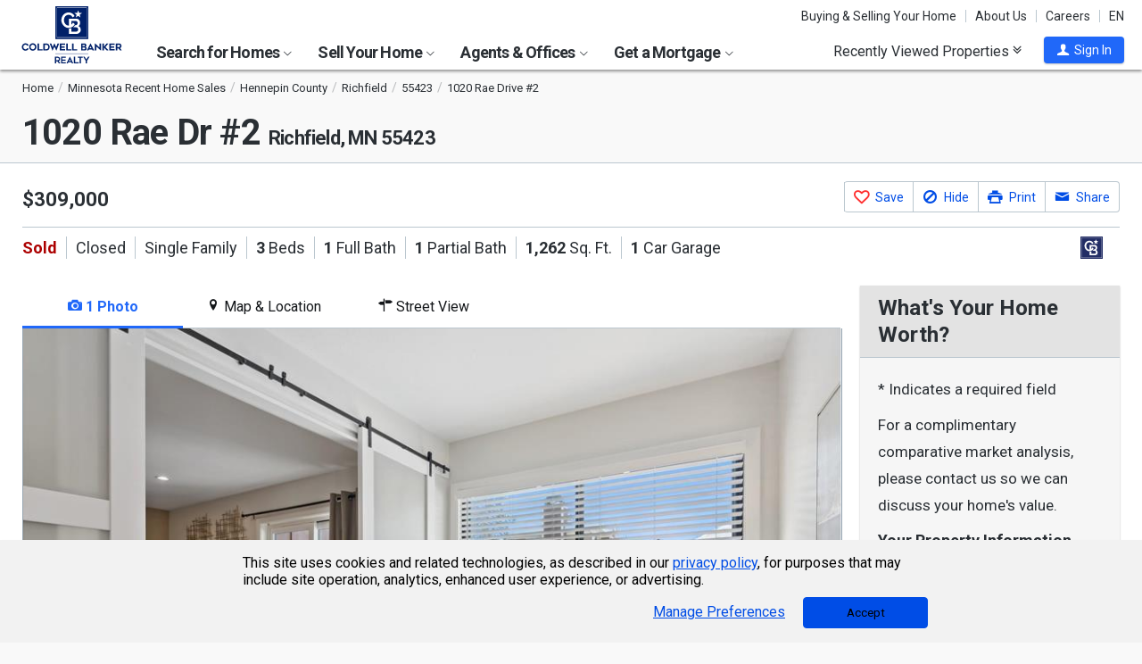

--- FILE ---
content_type: text/html; charset=utf-8
request_url: https://www.coldwellbankerhomes.com/mn/richfield/1020-rae-dr-2/pid_58438458/
body_size: 50865
content:

<!DOCTYPE html><html class="no-js" lang="en"><head><title>1020 Rae Dr #2, Richfield, MN 55423 - MLS 6506963 - Coldwell Banker</title><meta charset="utf-8" /><meta name="viewport" content="width=device-width, initial-scale=1.0, minimal-ui" /><meta name="robots" content="index,follow" />
<link rel="canonical" href="https://www.coldwellbankerhomes.com/mn/richfield/1020-rae-dr-2/pid_58438458/" />
<meta name="description" content="Sold - 1020 Rae Dr #2, Richfield, MN - $309,000. View details, map and photos of this single family property with 3 bedrooms and 2 total baths. MLS# 6506963." /><meta name="keywords" content="1020 Rae Dr #2, Richfield, MN, 55423, single family, real estate, homes for sale, houses, home, sell, rent, buy" /><meta property="og:title" content="1020 Rae Dr #2, Richfield, MN 55423 - MLS 6506963 - Coldwell Banker" /><meta property="og:description" content="Sold - 1020 Rae Dr #2, Richfield, MN - $309,000. View details, map and photos of this single family property with 3 bedrooms and 2 total baths. MLS# 6506963." /><meta property="og:image" content="https://m.cbhomes.com/p/63/6506963/6aac99b3cE364E8/original.jpeg" /><meta property="og:type" content="website" /><meta property="og:site_name" content="ColdwellBankerHomes.com" /><meta property="og:url" content="https://www.coldwellbankerhomes.com/mn/richfield/1020-rae-dr-2/pid_58438458/" /><meta property="fb:app_id" content="301091753410135" /><meta name="facebook-domain-verification" content="rriiljzsha2ay9osrfq6293bseo9k9" />
<meta name="msvalidate.01" content="B7950B2DC583D99F257C62CBC4DCE8C7" /><meta name="format-detection" content="telephone=no"><meta name="theme-color" content="#5778a4">

<link rel="preconnect" href="//s.cbhomes.com" /><link rel="preconnect" href="//ajax.googleapis.com" /><link rel="preconnect" href="//cdnjs.cloudflare.com" /><link rel="preconnect" href="//cdn.optimizely.com" /><link rel="preconnect" href="//a19950585.cdn.optimizely.com" /><link rel="preconnect" href="//fonts.googleapis.com" /><link rel="preconnect" href="//fonts.gstatic.com" /><link rel="preconnect" href="//www.googletagmanager.com" /><link rel="preconnect" href="//m.cbhomes.com" /><link rel="preconnect" href="//m1.cbhomes.com" /><link rel="preconnect" href="//www.google-analytics.com" /><link rel="preconnect" href="//static.hotjar.com" /><link rel="preconnect" href="//connect.facebook.net" /><link rel="preconnect" href="//incontact.coldwellbankerhomes.com" /><link rel="preconnect" href="//cdn.jsdelivr.net" /><link rel="preconnect" href="//www.google.com" />
<link rel="dns-prefetch" href="//s.cbhomes.com" /><link rel="dns-prefetch" href="//ajax.googleapis.com" /><link rel="dns-prefetch" href="//cdnjs.cloudflare.com" /><link rel="dns-prefetch" href="//cdn.optimizely.com" /><link rel="dns-prefetch" href="//a19950585.cdn.optimizely.com" /><link rel="dns-prefetch" href="//fonts.googleapis.com" /><link rel="dns-prefetch" href="//fonts.gstatic.com" /><link rel="dns-prefetch" href="//www.googletagmanager.com" /><link rel="dns-prefetch" href="//m.cbhomes.com" /><link rel="dns-prefetch" href="//m1.cbhomes.com" /><link rel="dns-prefetch" href="//www.google-analytics.com" /><link rel="dns-prefetch" href="//static.hotjar.com" /><link rel="dns-prefetch" href="//connect.facebook.net" /><link rel="dns-prefetch" href="//incontact.coldwellbankerhomes.com" /><link rel="dns-prefetch" href="//cdn.jsdelivr.net" /><link rel="dns-prefetch" href="//www.google.com" />

<link rel="preconnect" href="//maps.googleapis.com" /><link rel="dns-prefetch" href="//maps.googleapis.com" />
<script type="text/javascript">
(function (w, d, s, r, k, h, m) {
if (w.performance && w.performance.timing && w.performance.navigation && !w.s247r) {
w[r] = w[r] || function () { (w[r].q = w[r].q || []).push(arguments) };
h = d.createElement('script'); h.async = true; h.setAttribute('src', s + k);
d.getElementsByTagName('head')[0].appendChild(h);
(m = window.onerror), (window.onerror = function (b, c, d, f, g) {
m && m(b, c, d, f, g), g || (g = new Error(b)), (w[r].q = w[r].q || []).push(["captureException", g]);
})
}
})(window, document, '//static.site24x7rum.com/beacon/site24x7rum-min.js?appKey=', 's247r', 'e7c4cb38b5d2a84768639844df4a3fcc');
</script>
<link rel="shortcut icon" type="image/ico" href="https://s.cbhomes.com/p/i/icon/fav/10.ico" /><link rel="apple-touch-icon" sizes="57x57" href="/apple-touch-icon-57x57.png" /><link rel="apple-touch-icon" sizes="72x72" href="/apple-touch-icon-72x72.png" /><link rel="apple-touch-icon" sizes="114x114" href="/apple-touch-icon-114x114.png" /><link rel="apple-touch-icon" sizes="144x144" href="/apple-touch-icon-144x144.png" /><link rel="apple-touch-icon" sizes="152x152" href="/apple-touch-icon-152x152.png" />
<link href="https://s.cbhomes.com/p/c/fonts/57b30d90d3d900a438afcd697b992e8f.css" rel="stylesheet" type="text/css" media="screen, projection" /><link href="https://s.cbhomes.com/p/c/icons/995f335e45ab490ab066f58c37a180f6.css" rel="stylesheet" type="text/css" media="screen, projection" /><link href="https://s.cbhomes.com/p/c/screen/4ea76832a94f74fae5d1c0ddd0143f4d.css" rel="stylesheet" type="text/css" media="screen, projection" /><link href="https://fonts.googleapis.com/css?family=Source+Sans+Pro:300,300i,400,400i,600,600i,700,700i" rel="stylesheet" lazyload="">

<link href="https://s.cbhomes.com/p/c/pd-styles/bc1818205ffc5f891d50a9aa77c7c999.css" rel="stylesheet" type="text/css" media="screen, projection" /><link href="https://s.cbhomes.com/p/c/mortgage-calculator-styles/e6f0769a04d2a2435a13044c88ccfbbb.css" rel="stylesheet" type="text/css" media="screen, projection" />

<style type="text/css">
.callout {background-image: url(https://s.cbhomes.com/p/i/background/callout/border-top/1.png)}
.icon-trophy.trophy-bg {background-image: url(https://s.cbhomes.com/p/i/background/award/2.png)}
.hero-header {background-image: url(https://s.cbhomes.com/p/i/background/agent-office-search/2.jpg)}
.hero-img-header{background-image: url(https://s.cbhomes.com/p/i/sip/default/1.jpg)}
.wrap-register {background-image: url(https://s.cbhomes.com/p/i/background/register/1.jpg)}
.eho {background-image: url(https://s.cbhomes.com/p/i/icon/equal-housing/1.png)}
.icon-downpayment {background-image: url(https://s.cbhomes.com/p/i/icon/down-payment/1.png)}

.callout {background-image: url(https://s.cbhomes.com/p/i/background/callout/border-top/1.png)}
.card-holder.vue-small-listing-card-preload {background: url(https://s.cbhomes.com/p/i/placeholder/listing-card/sm/1.svg) no-repeat;}
</style>
<script type="text/javascript">
!function () { "use strict"; !function (e, t) { var n = e.amplitude || { _q: [], _iq: {} }; if (n.invoked) e.console && console.error && console.error("Amplitude snippet has been loaded."); else { var r = function (e, t) { e.prototype[t] = function () { return this._q.push({ name: t, args: Array.prototype.slice.call(arguments, 0) }), this } }, s = function (e, t, n) { return function (r) { e._q.push({ name: t, args: Array.prototype.slice.call(n, 0), resolve: r }) } }, o = function (e, t, n) { e._q.push({ name: t, args: Array.prototype.slice.call(n, 0) }) }, i = function (e, t, n) { e[t] = function () { if (n) return { promise: new Promise(s(e, t, Array.prototype.slice.call(arguments))) }; o(e, t, Array.prototype.slice.call(arguments)) } }, a = function (e) { for (var t = 0; t < g.length; t++)i(e, g[t], !1); for (var n = 0; n < m.length; n++)i(e, m[n], !0) }; n.invoked = !0; var c = t.createElement("script"); c.type = "text/javascript", c.integrity = "sha384-Gp3U9FccXZdynaf6nB7JC4UsNvxaQtTQxipmBPgneRzqjcvAUa/7+oAfy+7NJpsb", c.crossOrigin = "anonymous", c.async = !0, c.src = "https://cdn.amplitude.com/libs/analytics-browser-2.11.13-min.js.gz", c.onload = function () { e.amplitude.runQueuedFunctions || console.log("[Amplitude] Error: could not load SDK") }; var u = t.getElementsByTagName("script")[0]; u.parentNode.insertBefore(c, u); for (var p = function () { return this._q = [], this }, l = ["add", "append", "clearAll", "prepend", "set", "setOnce", "unset", "preInsert", "postInsert", "remove", "getUserProperties"], d = 0; d < l.length; d++)r(p, l[d]); n.Identify = p; for (var f = function () { return this._q = [], this }, v = ["getEventProperties", "setProductId", "setQuantity", "setPrice", "setRevenue", "setRevenueType", "setEventProperties"], y = 0; y < v.length; y++)r(f, v[y]); n.Revenue = f; var g = ["getDeviceId", "setDeviceId", "getSessionId", "setSessionId", "getUserId", "setUserId", "setOptOut", "setTransport", "reset", "extendSession"], m = ["init", "add", "remove", "track", "logEvent", "identify", "groupIdentify", "setGroup", "revenue", "flush"]; a(n), n.createInstance = function (e) { return n._iq[e] = { _q: [] }, a(n._iq[e]), n._iq[e] }, e.amplitude = n } }(window, document) }();
amplitude.init("bcabc17afd8984183f0a91de9d9d2723");
</script><script src="https://cdn.amplitude.com/script/bcabc17afd8984183f0a91de9d9d2723.engagement.js"></script><script>amplitude.add(window.engagement.plugin())</script>
<script src="https://cdn.amplitude.com/script/bcabc17afd8984183f0a91de9d9d2723.engagement.js"></script><script>amplitude.add(window.engagement.plugin())</script>
<script type="text/javascript" src="https://s.cbhomes.com/p/j/domready/3be63d1c0601149578261b0112645361.js"></script><script async="async"
type="text/javascript"
src="https://consent.trustarc.com/notice?domain=coldwellbanker.com&c=teconsent&js=nj&noticeType=bb&text=true&gtm=1&cdn=1&pcookie&privacypolicylink=https%3A%2F%2Fprivacy.anywhere.re%2Fen%2Fglobal-privacy-notice%2F"
crossorigin=""></script>

<script type="text/javascript">
dataLayer = [{'logged-in':'not','userid':'-6','zone':'35','features':['AddAmplitude','AddAmplitudeSurveys','HideMortgageAdvisorOffices','UseAgentCaching','UseJQMigrate','UseMortgageAdvisorCaching','UseNoOfDaysPropertyAdded','UseOfficeCaching','UseOnboardAssessmentHistoryData','UseOnboardSalesHistoryData','UsePriceHistoryData','UsePropertyDetailCaching','UseReCaptcha','UseTaxHistoryData','UseTeamCaching','UseZoneConfigCaching','UseBELandingPage','IsEmailAFriendDisabled','AddGoogleOptimize','HideCBExclusiveListing','UseImpressionsDBToViewMetrics','HideParcelBoundaries','HidePDCommunityInfo','ShowOfferBuyerCompChange','ShowAgentProfileVPWFields','UseLeadEngineToSubmitLeads','UseRUM','ShowLatestAHSLanguage'],'listing_id':'58438458','nrt':'yes','type':'sold','price':'309000','mls':'6506963','zip':'55423','source':'1401','prop_cat':'1'}];
</script>


<style type="text/css">
.async-hide {
opacity: 0 !important
}
</style><script type="text/javascript">
(function (a, s, y, n, c, h, i, d, e) {
s.className += ' ' + y; h.start = 1 * new Date;
h.end = i = function () { s.className = s.className.replace(RegExp(' ?' + y), '') };
(a[n] = a[n] || []).hide = h; setTimeout(function () {
i();
h.end = null
}, c);
h.timeout = c;
})(window, document.documentElement, 'async-hide', 'dataLayer', 4000, { 'OPT-TCSLBDK': true });
</script><script type="text/javascript" async src="https://www.googleoptimize.com/optimize.js?id=OPT-TCSLBDK"></script>
<noscript><iframe src="https://www.googletagmanager.com/ns.html?id=GTM-5MKV7Q" height="0" width="0" style="display: none; visibility: hidden"></iframe></noscript><script type="text/javascript">
!(function (w, d, s, l, i) {
domReady(function () {
w[l] = w[l] || []; w[l].push({
'gtm.start':
new Date().getTime(), event: 'gtm.js'
}); var f = d.getElementsByTagName(s)[0],
j = d.createElement(s), dl = l != 'dataLayer' ? '&l=' + l : ''; j.async = true; j.src =
window.location.protocol + '//www.googletagmanager.com/gtm.js?id=' + i + dl; f.parentNode.insertBefore(j, f);
});
})(window, document, 'script', 'dataLayer', 'GTM-5MKV7Q');
</script>

<script type="text/javascript">
'use strict';
window.NRT = {
Version: '3.354.0.1',
Profile: { Zone: 35 },
StaticBasePath: 'https://s.cbhomes.com/p',
ABTest: {},
UserProfile: {
isSubscriber: !0,
isAuthenticated: !1
},
Global: {
FacebookAppID: '301091753410135',
Feature: {
UsePriceHistoryData: true,
UseTaxHistoryData: true,
LoadPSRMapOnDocumentReady: false,
UseReCaptcha: true,
IncludePerformanceTimings: false,
UseVuexState: false,
UseMicroModal: false,
ShowEAFForm: false,
UserRUM: true
},
ScriptUrls: {
Highcharts: "https://s.cbhomes.com/p/j/highcharts/ac6b8b0238cfafe4b7ef096fc2880f2e.js"
},
CSSUrls: {
Print: "https://s.cbhomes.com/p/c/print/b52e173f2aa187928c4b1cd830f19a35.css"
},
ImageUrls: {
spamWarningImgUrl: "https://s.cbhomes.com/p/i/icon/form/warning/1.svg",
spamBlockedImgUrl: "https://s.cbhomes.com/p/i/icon/form/blocked/1.svg",
noPhotoSVGUrl: "https://s.cbhomes.com/p/i/photo/listing/not-available/1.svg"
}
}
};
</script>
<script src="https://s.cbhomes.com/p/j/global/0dc2b7d4c4f0217d43bac4fa554cd4df.js" type="text/javascript" defer></script>

<script src="https://s.cbhomes.com/p/j/pages/e99264fc6cf09bd3a2542d08c6280f96.js" type="text/javascript" defer></script>


<script src="https://s.cbhomes.com/p/j/pd/6f31342bfe9c1d3a8b3b4c099996d200.js" type="text/javascript" defer></script>



</head><body class="body-property-detail layout-two-col fancybox3">
<a class="skip-link" href="#main">Skip to main content</a>
<div id="truste-consent-track" class="cookie-consent-banner-position" role="region" aria-label="cookie consent banner"><div id="truste-consent-content"><div id="truste-consent-cbhomes-text" class="truste-messageColumn">This site uses cookies and related technologies, as described in our <a href="/privacy/" class="truste-a-link" rel="nofollow">privacy policy</a>, for purposes that may include site operation, analytics, enhanced user experience, or advertising.</div><div id="truste-consent-buttons" class="truste-buttonsColumn"><span id="truste-repop-msg"></span><button id="truste-show-consent" type="button" class="truste-button2">Manage Preferences</button><button id="truste-consent-button">Accept</button></div></div></div><div id="consent_blackbar"></div><link href="https://s.cbhomes.com/p/c/cookie-consent-styles/f75b09be251b16d536df790931202e4f.css" rel="stylesheet" type="text/css" media="screen, projection" />

<header class="page-header" role="banner">
<div class="page-header-logo-desktop">
<a href="/"><img src="https://s.cbhomes.com/p/i/logo/cbr/web/10.svg" alt="Coldwell Bankers Realty home" height="64" width="113" /></a><img src="https://s.cbhomes.com/p/i/logo/cbr/web/10.svg" alt="Coldwell Bankers Realty home" height="64" width="113" class="logo-print hide" />
</div><div class="page-header-wrapper"><div class="page-header-hamburger-wrapper mobile-nav-trigger"><button class="page-header-hamburger hamburger hamburger--squeeze" type="button" aria-controls="main-header-navigator" aria-expanded="false"><span class="hamburger-box"><span class="hamburger-inner"><span class="visually-hidden">Open Nav</span></span></span></button></div><div class="page-header-logo" id="page-header-logo">
<a href="/"><img src="https://s.cbhomes.com/p/i/logo/cbr/web/10.svg" alt="Coldwell Bankers Realty home" height="45" width="76" /></a>
</div><nav role="navigation" class="page-header-links-flex" id="page-header-links-flex" aria-label="page header"><div class="page-header-links">
<a class="icon-book" href="/advice/" id="icon-book">Buying & Selling Your Home</a><a href="/about/" id="About_Us">About Us</a><a href="https://www.coldwellbankercareers.com/" id="Careers" rel="nofollow" target="_blank">Careers</a><div class="language-wrapper"><a href="" class="language-current" role="button">English</a><a href="" class="language-abbr notranslate" role="button" data-language-abbr="EN">EN</a></div>
</div></nav><nav role="navigation" class="main-nav header-expandables" id="main-header-navigator" aria-label="main header">
<div class="header-expandable-wrapper"><button class="header-expandable-link" href="#" aria-expanded="false" aria-controls="SearchforHomes">
Search for Homes <span class=icon-plus2></span><span class="icon-arrow-right4" alt="Expand Menu" aria-hidden="true"></span>
</button><div class="page-header-dropdown" id="SearchforHomes">
<div class="menu-search"><form action="#" method="post" class="dropdown-search" id="dropdown-search"><p class="inline"><input type="hidden" id="hdnSearchEntityMenu" value="{&quot;EntityType&quot;:0,&quot;EntityId&quot;:75810,&quot;Text&quot;:&quot;Richfield, MN&quot;,&quot;Zone&quot;:35,&quot;URL&quot;:&quot;/mn/richfield/&quot;,&quot;FriendlyURL&quot;:null,&quot;HasEntity&quot;:true,&quot;EntityKey&quot;:&quot;35_0_75810_Richfield, MN&quot;}">
<label for="searchtextMenu" class="visually-hidden">Search by city and state, address, zip code, school district, or MLS #</label>
<input Value="Richfield, MN" class="search-input-menu" data-hj-whitelist="" id="searchtextMenu" name="SearchTerm" type="text" value="" />
<button type="submit" class="submit-btn icon-search icon-switch" aria-label="search"><span>Search</span></button></p>
<p class="search-instructions">Search by city, neighborhood, county, address, zip code, schools, MLS #</p>
<a id="mls-disclaimer-menu" href="#">By searching, I acknowledge reading and agreeing to the license agreement.</a>
</form></div><ul class="col-1">
<li><a href="/mn/richfield/" id="Homes_for_Sale_&lt;span>in__&lt;span_class=notranslate>Richfield&lt;/span>&lt;/span>">Homes for Sale <span>in  <span class=notranslate>Richfield</span></span></a></li>
<li><a href="/mn/richfield/rentals/" id="Homes_for_Rent_&lt;span>in__&lt;span_class=notranslate>Richfield&lt;/span>&lt;/span>">Homes for Rent <span>in  <span class=notranslate>Richfield</span></span></a></li>
<li><a href="/mn/richfield/condos-townhomes/" id="Condos_&amp;_Townhomes_&lt;span>in__&lt;span_class=notranslate>Richfield&lt;/span>&lt;/span>">Condos & Townhomes <span>in  <span class=notranslate>Richfield</span></span></a></li>
<li><a href="/mn/richfield/open-houses/" id="Open_Houses_&lt;span>in__&lt;span_class=notranslate>Richfield&lt;/span>&lt;/span>">Open Houses <span>in  <span class=notranslate>Richfield</span></span></a></li>
<li><a href="/mn/richfield/foreclosures/" id="Foreclosures_&lt;span>in__&lt;span_class=notranslate>Richfield&lt;/span>&lt;/span>">Foreclosures <span>in  <span class=notranslate>Richfield</span></span></a></li>
<li><a href="/mn/richfield/new-homes/" id="New_Homes_&lt;span>in__&lt;span_class=notranslate>Richfield&lt;/span>&lt;/span>">New Homes <span>in  <span class=notranslate>Richfield</span></span></a></li>
<li><a href="/mn/richfield/recent-sales/" id="Recent_Sales_&lt;span>in__&lt;span_class=notranslate>Richfield&lt;/span>&lt;/span>">Recent Sales <span>in  <span class=notranslate>Richfield</span></span></a></li>
<li><a href="/sitemap/real-estate/" id="All_Homes_for_Sale">All Homes for Sale</a></li>
<li><a href="/sitemap/rentals/" id="All_Homes_for_Rent">All Homes for Rent</a></li>
</ul>
<ul class="col-2">
<li><a data-ref="/minnesota/foreclosure-search/" id="Foreclosures_/_Bank-Owned">Foreclosures / Bank-Owned</a></li>
<li><a data-ref="/minnesota/luxury-home-search/" id="Coldwell_Banker_Global_Luxury">Coldwell Banker Global Luxury</a></li>
<li><a data-ref="/minnesota/open-house-search/" id="Open_Houses">Open Houses</a></li>
<li><a data-ref="/minnesota/recent-sales-search/" id="Recent_Sales">Recent Sales</a></li>
<li><a data-ref="/minnesota/rental-search/" id="Rentals">Rentals</a></li>
</ul>
</div></div>
<div class="header-expandable-wrapper"><button class="header-expandable-link" href="#" aria-expanded="false" aria-controls="SellYourHome">
Sell Your Home <span class=icon-plus2></span><span class="icon-arrow-right4" alt="Expand Menu" aria-hidden="true"></span>
</button><div class="page-header-dropdown" id="SellYourHome">
<ul class="">
<li><a href="/home-value/" id="What_is_your_home_currently_worth?">What is your home currently worth?</a></li>
<li><a href="/sell/" id="Ready_to_sell_your_home?">Ready to sell your home?</a></li>
<li><a href="/movemeter/" id="Compare_Locations_with_Move_Meter">Compare Locations with Move Meter</a></li>
</ul>
</div></div>
<div class="header-expandable-wrapper"><button class="header-expandable-link" href="#" aria-expanded="false" aria-controls="AgentsOffices">
Agents & Offices <span class=icon-plus2></span><span class="icon-arrow-right4" alt="Expand Menu" aria-hidden="true"></span>
</button><div class="page-header-dropdown" id="AgentsOffices">
<ul class="">
<li><a href="/find-agents/" id="Search_for_Agent/Office">Search for Agent/Office</a></li>
<li><a href="/mn/richfield/agents/" id="Real_Estate_Agents_&lt;span>in__&lt;span_class=notranslate>Richfield&lt;/span>&lt;/span>">Real Estate Agents <span>in  <span class=notranslate>Richfield</span></span></a></li>
<li><a href="/mn/richfield/offices/" id="Real_Estate_Offices_&lt;span>in__&lt;span_class=notranslate>Richfield&lt;/span>&lt;/span>">Real Estate Offices <span>in  <span class=notranslate>Richfield</span></span></a></li>
<li><a href="/sitemap/agents/" id="All_Agents">All Agents</a></li>
<li><a href="/sitemap/offices/" id="All_Offices">All Offices</a></li>
</ul>
</div></div>
<div class="header-expandable-wrapper"><button class="header-expandable-link" href="#" aria-expanded="false" aria-controls="GetaMortgage">
Get a Mortgage <span class=icon-plus2></span><span class="icon-arrow-right4" alt="Expand Menu" aria-hidden="true"></span>
</button><div class="page-header-dropdown" id="GetaMortgage">
<ul class="">
<li><a href="/mortgage/" id="Get_Pre-Approved">Get Pre-Approved</a></li>
</ul>
</div></div>

</nav><div class="page-header-trigger-desktop"><button class="recent-properties-trigger" aria-expanded="false" aria-controls="properties-drawer">
Recently Viewed Properties
<span class="icon-double-down-right" aria-hidden="true" alt='Expand Recently Viewed Properties Drawer'></span></button></div><div class="page-header-trigger-mobile" id="page-header-trigger-mobile">
<a href="/propertydrawer/mobile/" rel="nofollow">Recently viewed</a>
</div><div class="page-header-user" id="page-header-user-signin">
<a class="user-trigger submit-btn" href="/sign-in/" role="button" rel="nofollow"><i class="icon-user" aria-hidden="true" alt="Sign In"></i><span class="user-trigger-text">Sign In</span></a>
<div id="menu-sign-in" class="form-dropdown account-sign-in" role="dialog" aria-modal="true" aria-label="Sign in">

<div class="modal-title">Sign in</div><a href="#" class="btn-close close" role="button" aria-label="Close"><span class="span-btn-close" aria-hidden="true"><span class="visually-hidden">Close</span></span></a><form method="post"><p><a class="facebook-signin" href="#"><span class="icon-facebook" aria-hidden="true"></span>Sign in with Facebook.</a><i>or</i></p><p class="title">Sign in below</p><p class="form-error" style="display: none;">The email or password you entered is incorrect.</p><p class="signin-required-indicator">* Indicates a required field</p><p>
<label class="required-label" for="MenuSubscriberLogin_EmailAddress">Email</label>
<input autocomplete="email" data-val="true" data-val-email="Oops!  This is not a valid email address." data-val-required="Oops!  Email address is required." id="MenuSubscriberLogin_EmailAddress" name="MenuSubscriberLogin.EmailAddress" required="" type="email" value="" />
</p><p>

<label class="required-label" for="MenuSubscriberLogin_Password">Password</label>
<input autocomplete="new-password" class="js-subscriber-login-password" data-val="true" data-val-required="Oops!  Password is required." id="MenuSubscriberLogin_Password" maxlength="20" name="MenuSubscriberLogin.Password" required="" type="password" />
</p><p>

<input data-val="true" data-val-required="The Stay signed in on this computer field is required." id="MenuSubscriberLogin_RememberMe" maxlength="20" name="MenuSubscriberLogin.RememberMe" type="checkbox" value="true" /><input name="MenuSubscriberLogin.RememberMe" type="hidden" value="false" />
<label for="MenuSubscriberLogin_RememberMe">Stay signed in on this computer</label>
</p><input type="submit" class="submit-btn" value="Sign In" /><p class="utility-link"><a class="trigger" role="button" href="javascript:NRT.HBIB.forgotPasswordCompact(this);"><span>Forgot your password?</span></a></p><p class="not-a-member">
Not a member yet?&nbsp;&nbsp;
<a href="/sign-up/?ReturnUrl=%2Fmn%2Frichfield%2F1020-rae-dr-2%2Fpid_58438458%2F%3Fcompleteaction%3D" rel="nofollow" target="_top">Sign up now <span aria-hidden="true" class="sign-up-now-icon"></span></a>
</p><div id="popupPlaceholderCompact"></div></form>

</div></div></div>

</header>
<div role="status"><div id="StatusSlider" class="modal-form modal-container status-slider"><div class="message-sent"><div id="StatusMessage">Completed!</div><div id="StatusExtra"></div></div></div><div id="ErrorSlider" class="modal-form modal-container error-slider"><div class="error-occurred"><div id="ErrorMessage">Oops! An error occurred.</div><div id="ErrorExtra"></div></div></div></div>

<div class="hbib-properties-drawer no-account" id="properties-drawer" role="region" aria-label="recently viewed properties"><div class="wrap"><div class="trigger-body">
<div class="recently-viewed-title">Recently Viewed Properties</div><div class="drawer-tab"></div>
</div></div>

<div class="drawer-handle tablet-up-show"><button type="button" class="button-holder"><span class="icon-double-up-right double-up-right" aria-hidden="true"></span><span class="visually-hidden">Collapse Recently Viewed Properties</span></button><div class="bottom-bar"></div></div>
</div>
<main id="main" tabindex="-1">
<script type="text/javascript" src="https://cdn.jsdelivr.net/npm/vue@2.6.10/dist/vue.min.js"></script>
<section class="banner">

<div class="wrap"><div class="crumbs" role="region" aria-label="breadcrumbs">
<ul class="notranslate breadcrumbs"><li><a href="/" title="Home"><span>Home</span></a></li><li><a href="/sitemap/minnesota-recent-sales/" title="Minnesota Recent Home Sales"><span>Minnesota Recent Home Sales</span></a></li><li><a href="/mn/hennepin-county/recent-sales/" title="Hennepin County"><span>Hennepin County</span></a></li><li><a href="/mn/richfield/recent-sales/" title="Richfield"><span>Richfield</span></a></li><li><a href="/mn/55423/recent-sales/" title="55423"><span>55423</span></a></li><li><span>1020 Rae Drive #2</span></li></ul>
<script type="application/ld+json">
{
  "@context": "https://schema.org",
  "@type": "BreadcrumbList",
  "itemListElement": [
    {
      "@type": "ListItem",
      "position": 1,
      "item": {
        "@id": "https://www.coldwellbankerhomes.com/",
        "name": "Home"
      }
    },
    {
      "@type": "ListItem",
      "position": 2,
      "item": {
        "@id": "https://www.coldwellbankerhomes.com/sitemap/minnesota-recent-sales/",
        "name": "Minnesota Recent Home Sales"
      }
    },
    {
      "@type": "ListItem",
      "position": 3,
      "item": {
        "@id": "https://www.coldwellbankerhomes.com/mn/hennepin-county/recent-sales/",
        "name": "Hennepin County"
      }
    },
    {
      "@type": "ListItem",
      "position": 4,
      "item": {
        "@id": "https://www.coldwellbankerhomes.com/mn/richfield/recent-sales/",
        "name": "Richfield"
      }
    },
    {
      "@type": "ListItem",
      "position": 5,
      "item": {
        "@id": "https://www.coldwellbankerhomes.com/mn/55423/recent-sales/",
        "name": "55423"
      }
    },
    {
      "@type": "ListItem",
      "position": 6,
      "item": {
        "name": "1020 Rae Drive #2"
      }
    }
  ]
}
</script>
</div><h1 id="main-content" class=" notranslate"><span class='notranslate'>1020 Rae Dr #2 <span class='shrink'>Richfield, MN 55423</span></span></h1><ul class="utility-links">
</ul></div>
</section>
<section class="content single-photo-carousel">
<input id="impressions-Profile" type="hidden" data-impressiontype="1" data-entitytype="3" data-entityid="58438458" />
<div class="wrap with-mobile-toggles">

<div class="carousel-holder small tablet-down-show spinner"><section class="carousel carousel-mobile" aria-label="carousel"><p class="sr-only">This is a carousel with tiles that activate property listing cards. Use the previous and next buttons to navigate.</p>
<div class="owl-carousel" data-photocount="1">
<img class="fancybox-thumb"
src="https://m.cbhomes.com/p/63/6506963/6aac99b3cE364E8/pds23tp.jpeg"
srcset="https://m.cbhomes.com/p/63/6506963/6aac99b3cE364E8/pdl23tp.jpeg 951w, https://m.cbhomes.com/p/63/6506963/6aac99b3cE364E8/pdm23tp.jpeg 600w, https://m.cbhomes.com/p/63/6506963/6aac99b3cE364E8/pds23tp.jpeg 402w"
sizes="(max-width: 400px) 402px, (min-width: 401px and max-width: 600) 600px, (min-width: 601px) 951px"
alt="1020 Rae Drive #2, Richfield, MN 55423 - Photo 1"
data-fancybox-alt="1020 Rae Drive #2, Richfield, MN 55423 - Photo 1"
data-fancybox-title=""
data-fancybox-group="fancybox-small"
data-href="https://m.cbhomes.com/p/63/6506963/6aac99b3cE364E8/full.jpeg"
data-thumb="https://m.cbhomes.com/p/63/6506963/6aac99b3cE364E8/pds23tp.jpeg"
onerror="this.onerror=null;this.srcset='';this.sizes='';this.src='https://s.cbhomes.com/p/i/photo/listing/not-available/1.svg';" />
</div><div class="photo-count icon-camera-js owl"><span class="icon-camera icon-camera-span" aria-hidden="true"></span><span class="photo-count-span">1/1</span></div>
</section></div><div class="sm-photo-viewer hide">

<div class="call-to-action-button-panel"><div class="button-container"><div class="sas-section">
<a alt="See This Home" class="button-contact" data-ic-form="IC_ScheduleAShowing_4" data-ic-form-fields="{&quot;ListingID&quot;:58438458,&quot;IsIDX&quot;:false,&quot;StateID&quot;:29,&quot;OfficeID&quot;:4178,&quot;AgentID&quot;:29410,&quot;TeamID&quot;:0}" data-ic-form-presentation="dialog" data-ic-form-title="See This Home" data-share-fields="" href="#" role="button" title="Click To See This Home"><span aria-hidden="true" class=""></span><span>See This Home</span></a>
</div><div class="save-section "><a href="#" class="button-save" data-pid="58438458" alt="Save This Listing" title="Click To Save This Listing" data-origin="pd_sm_vwr_c2a_fav_lnk"><span></span><span>Save This Listing</span></a></div><div class="share-section">
<a alt="Share This Link" aria-describedby="share-button-desc" class="button-share" data-ic-form="IC_EmailAFriend_16" data-ic-form-fields="{&quot;ListingID&quot;:58438458,&quot;IsIDX&quot;:false,&quot;StateID&quot;:29,&quot;OfficeID&quot;:4178,&quot;AgentID&quot;:29410,&quot;TeamID&quot;:0,&quot;Description&quot;:&quot;1020 Rae Drive #2&quot;,&quot;IsActive&quot;:true,&quot;MLSNumber&quot;:&quot;6506963&quot;,&quot;Address&quot;:&quot;1020 Rae Drive #2&quot;,&quot;City&quot;:&quot;Richfield&quot;,&quot;State&quot;:&quot;MN&quot;,&quot;Zip&quot;:&quot;55423&quot;}" data-ic-form-presentation="dialog" data-ic-form-title="" data-share-fields="{&quot;IsDisplaySocialTab&quot;:true,&quot;TinyUrl&quot;:&quot;https://www.coldwellbankerhomes.com/mn/richfield/1020-rae-dr-2/pid_58438458/&quot;,&quot;Media&quot;:&quot;https://m.cbhomes.com/p/63/6506963/6aac99b3cE364E8/original.jpeg&quot;,&quot;Title&quot;:&quot;1020 Rae Dr #2, Richfield, MN 55423 - MLS 6506963 - Coldwell Banker&quot;,&quot;SocialDescription&quot;:&quot;Sold - 1020 Rae Dr #2, Richfield, MN - $309,000. View details, map and photos of this single family property with 3 bedrooms and 2 total baths. MLS# 6506963.&quot;,&quot;ListingID&quot;:58438458}" href="#" role="button" title="Click To Share This Link"><span aria-hidden="true" class="share"></span><span>Share This Link</span></a>
</div></div><div class="close-container"><a href="#" class="close">Close</a></div></div>
</div>


<script type="application/ld+json">
{
  "@context": "https://schema.org",
  "@graph": [
    {
      "@type": [
        "Product",
        "RealEstateListing"
      ],
      "url": "https://www.coldwellbankerhomes.com/mn/richfield/1020-rae-dr-2/pid_58438458/",
      "name": "1020 Rae Drive #2, Richfield, MN 55423",
      "image": [
        "https://m.cbhomes.com/p/63/6506963/6aac99b3cE364E8/full.jpeg"
      ],
      "description": "Discover the property 1020 Rae Drive #2, Richfield, MN 55423 for sale. Ever dreamed of finding that perfect single-level home smack dab in the heart of everything? Picture this: sun-drenched rooms adorned with chic, contemporary vibes that just scream \"home.\" And oh, let me tell you about the kitchen - it's a chef's dream with sleek granite countertops, an extra deep sink, nifty corner storage, a spacious island, and shiny new stainless steel appliances. But wait, there's more! The bathrooms got a modern makeover with stylish vanities and lights, and the dining room? It's a haven with built-ins that are like a secret storage paradise for your glassware and collections. And let's talk lighting - this place is a glow-up haven with plenty of recessed lights, and get this, some are dimmable for that perfect ambiance. This home can be yours TODAY!  And the crown jewel? Crown molding with accent lighting that comes to life when the sun sets, giving the whole place a seriously cool vibe. Oh, did I mention the beautiful hardwood floors? See it TODAY!",
      "datePosted": "2024-03-20T00:00:00-04:00",
      "offers": {
        "@type": "Offer",
        "price": 309000,
        "priceCurrency": "USD",
        "availability": "https://schema.org/SoldOut",
        "url": "https://www.coldwellbankerhomes.com/mn/richfield/1020-rae-dr-2/pid_58438458/"
      },
      "mainEntity": {
        "@type": "SingleFamilyResidence",
        "numberOfBathroomsTotal": 2,
        "numberOfFullBathrooms": 1,
        "numberOfPartialBathrooms": 1,
        "numberOfBedrooms": 3,
        "floorSize": {
          "@type": "QuantitativeValue",
          "value": "1262",
          "unitCode": "FTK"
        },
        "address": {
          "@type": "PostalAddress",
          "streetAddress": "1020 Rae Drive #2",
          "addressLocality": "Richfield",
          "addressRegion": "MN",
          "postalCode": "55423",
          "addressCountry": "US"
        },
        "geo": {
          "@type": "GeoCoordinates",
          "latitude": 44.8843994140625,
          "longitude": -93.293060302734375
        },
        "amenityFeature": [
          {
            "@type": "LocationFeatureSpecification",
            "name": "Garage",
            "value": "Yes"
          },
          {
            "@type": "LocationFeatureSpecification",
            "name": "Garage Spaces",
            "value": "1"
          },
          {
            "@type": "LocationFeatureSpecification",
            "name": "Parking Features",
            "value": "Detached, Concrete"
          },
          {
            "@type": "LocationFeatureSpecification",
            "name": "School District",
            "value": "280 - Richfield"
          },
          {
            "@type": "LocationFeatureSpecification",
            "name": "High School District",
            "value": "Richfield"
          },
          {
            "@type": "LocationFeatureSpecification",
            "name": "Association",
            "value": "Yes"
          },
          {
            "@type": "LocationFeatureSpecification",
            "name": "Assoc. Name",
            "value": "Westport Properties"
          },
          {
            "@type": "LocationFeatureSpecification",
            "name": "Assoc. Fees Include",
            "value": "Maintenance Structure, Lawn Care, Maintenance Grounds, Professional Management, Trash, Snow Removal, Water"
          },
          {
            "@type": "LocationFeatureSpecification",
            "name": "Pets Allowed",
            "value": "Yes"
          },
          {
            "@type": "LocationFeatureSpecification",
            "name": "Cooling Type",
            "value": "Wall Unit(s)"
          },
          {
            "@type": "LocationFeatureSpecification",
            "name": "Heating Type",
            "value": "Baseboard"
          },
          {
            "@type": "LocationFeatureSpecification",
            "name": "Heating Fuel",
            "value": "Electric"
          },
          {
            "@type": "LocationFeatureSpecification",
            "name": "Sewer",
            "value": "City Sewer Connected"
          },
          {
            "@type": "LocationFeatureSpecification",
            "name": "Water",
            "value": "City Water (Connected)"
          },
          {
            "@type": "LocationFeatureSpecification",
            "name": "Association Fee",
            "value": "$437"
          },
          {
            "@type": "LocationFeatureSpecification",
            "name": "Assoc  Fee Freq.",
            "value": "Monthly"
          },
          {
            "@type": "LocationFeatureSpecification",
            "name": "Tax Amount",
            "value": "$2,726"
          },
          {
            "@type": "LocationFeatureSpecification",
            "name": "Tax Year",
            "value": "2023"
          },
          {
            "@type": "LocationFeatureSpecification",
            "name": "Terms",
            "value": "Conventional, Cash"
          },
          {
            "@type": "LocationFeatureSpecification",
            "name": "Legal Description",
            "value": "CONDO NO 0210 WOOD LAKE VILLAGE UNIT NO 42"
          },
          {
            "@type": "LocationFeatureSpecification",
            "name": "CC&Rs",
            "value": "Yes"
          },
          {
            "@type": "LocationFeatureSpecification",
            "name": "Restrictions",
            "value": "Architecture Committee, Pets: Breed Restrictions, Pets - Cats Allowed, Pets - Dogs Allowed, Pets: Number Limit, Pets: Weight/Height Limit, Rental Restrictions May Apply"
          },
          {
            "@type": "LocationFeatureSpecification",
            "name": "Property ID",
            "value": "2802824140063"
          }
        ]
      }
    }
  ]
}
</script>
<div class="property-detail-full"><input id="listingId" type="hidden" value="58438458" /><div class="row"><p class="price-block">
<strong class="price"><span itemprop="price" content="309000">$309,000</span></strong>
</p><div class="property-save tablet-up-show">
<ul class="utility-buttons action-bar">
<li>
<a alt="Save icon" class="button-save" data-origin="pd_fav_btn" data-pid="58438458" href="#" role="button" title="Click to add to favorites"><span aria-hidden="true" class="icon-heart"></span><span>Save</span></a>
</li>
<li>
<a alt="Hide icon" aria-describedby="hide-button-desc" class="button-hide" data-origin="pd_hid_icn" data-pid="58438458" href="#" role="button" title="Click to hide this property"><span aria-hidden="true" class="icon-hide"></span><span>Hide</span></a>
</li>
<li><a class="button-contact" role="button" href="#" alt="Request more information" title="Click to request more information"><span aria-hidden="true" class="icon-question"></span><span>Contact</span></a></li>
<li><a class="button-print" role="button" href="#" alt="Print this property" title="Click to print this property"><span aria-hidden="true" class="icon-printer"></span><span>Print</span></a></li>
<li>
<a alt="Share this property" aria-describedby="share-button-desc" class="button-share" data-ic-form="IC_EmailAFriend_16" data-ic-form-fields="{&quot;ListingID&quot;:58438458,&quot;IsIDX&quot;:false,&quot;StateID&quot;:29,&quot;OfficeID&quot;:4178,&quot;AgentID&quot;:29410,&quot;TeamID&quot;:0,&quot;Description&quot;:&quot;1020 Rae Drive #2&quot;,&quot;IsActive&quot;:true,&quot;MLSNumber&quot;:&quot;6506963&quot;,&quot;Address&quot;:&quot;1020 Rae Drive #2&quot;,&quot;City&quot;:&quot;Richfield&quot;,&quot;State&quot;:&quot;MN&quot;,&quot;Zip&quot;:&quot;55423&quot;}" data-ic-form-presentation="dialog" data-ic-form-title="" data-share-fields="{&quot;IsDisplaySocialTab&quot;:true,&quot;TinyUrl&quot;:&quot;https://www.coldwellbankerhomes.com/mn/richfield/1020-rae-dr-2/pid_58438458/&quot;,&quot;Media&quot;:&quot;https://m.cbhomes.com/p/63/6506963/6aac99b3cE364E8/original.jpeg&quot;,&quot;Title&quot;:&quot;1020 Rae Dr #2, Richfield, MN 55423 - MLS 6506963 - Coldwell Banker&quot;,&quot;SocialDescription&quot;:&quot;Sold - 1020 Rae Dr #2, Richfield, MN - $309,000. View details, map and photos of this single family property with 3 bedrooms and 2 total baths. MLS# 6506963.&quot;,&quot;ListingID&quot;:58438458}" href="#" role="button" title="Click to share this property"><span aria-hidden="true" class="icon-mail"></span><span>Share</span></a>
</li>
</ul>
</div><div id="hide-button-desc" style="display:none;">Click to hide this property</div><div id="share-button-desc" style="display:none;">Click to share this property</div></div><div class="row"><ul class="details action-bar-feature ">
<li class="sold"><strong>Sold</strong></li>
<li>Closed</li>
<li>Single Family</li>
<li><strong>3</strong> Beds</li>
<li><strong>1</strong> Full Bath</li>
<li><strong>1</strong> Partial Bath</li>
<li><strong>1,262</strong> Sq. Ft.</li>
<li><strong>1</strong> Car Garage</li>

</ul>
<div class="action-bar-feature ">
<img class="mls-logo" src="https://s.cbhomes.com/p/i/logo/cbr/lc/10.svg" alt="Coldwell Banker logo" width="44" height="25" />
</div><div class="property-save tablet-down-show action-bar no-print">
<ul class="utility-buttons action-bar">
<li>
<a alt="Save icon" class="button-save" data-origin="pd_fav_btn" data-pid="58438458" href="#" role="button" title="Click to add to favorites"><span aria-hidden="true" class="icon-heart"></span><span>Save</span></a>
</li>
<li>
<a alt="Hide icon" aria-describedby="hide-button-desc" class="button-hide" data-origin="pd_hid_icn" data-pid="58438458" href="#" role="button" title="Click to hide this property"><span aria-hidden="true" class="icon-hide"></span><span>Hide</span></a>
</li>
<li>
<a alt="Share this property" aria-describedby="share-button-desc" class="button-share" data-ic-form="IC_EmailAFriend_16" data-ic-form-fields="{&quot;ListingID&quot;:58438458,&quot;IsIDX&quot;:false,&quot;StateID&quot;:29,&quot;OfficeID&quot;:4178,&quot;AgentID&quot;:29410,&quot;TeamID&quot;:0,&quot;Description&quot;:&quot;1020 Rae Drive #2&quot;,&quot;IsActive&quot;:true,&quot;MLSNumber&quot;:&quot;6506963&quot;,&quot;Address&quot;:&quot;1020 Rae Drive #2&quot;,&quot;City&quot;:&quot;Richfield&quot;,&quot;State&quot;:&quot;MN&quot;,&quot;Zip&quot;:&quot;55423&quot;}" data-ic-form-presentation="dialog" data-ic-form-title="" data-share-fields="{&quot;IsDisplaySocialTab&quot;:true,&quot;TinyUrl&quot;:&quot;https://www.coldwellbankerhomes.com/mn/richfield/1020-rae-dr-2/pid_58438458/&quot;,&quot;Media&quot;:&quot;https://m.cbhomes.com/p/63/6506963/6aac99b3cE364E8/original.jpeg&quot;,&quot;Title&quot;:&quot;1020 Rae Dr #2, Richfield, MN 55423 - MLS 6506963 - Coldwell Banker&quot;,&quot;SocialDescription&quot;:&quot;Sold - 1020 Rae Dr #2, Richfield, MN - $309,000. View details, map and photos of this single family property with 3 bedrooms and 2 total baths. MLS# 6506963.&quot;,&quot;ListingID&quot;:58438458}" href="#" role="button" title="Click to share this property"><span aria-hidden="true" class="icon-mail"></span><span>Share</span></a>
</li>
</ul>
</div></div></div>

<div class="layout-main property-details">
<div class="tabset with-photo-carousel"><ul class="tabhead mobile-up-show" role="tablist">
<li class="tabLink active"><a href="#" role="tab" class="tab1 mainTab" id="PhotosTab" aria-controls="Photos-panel" aria-selected="true" tabindex="0"><span class="icon-camera" aria-hidden="true"></span> 1 Photo</a></li>
<li  class="tabLink"><a href="#" role="tab" class="tab2 mainTab" id="LocationTab" aria-controls="Location-panel" aria-selected="false" tabindex="-1"><span class="icon-location2" aria-hidden="true"></span> Map &amp; Location</a></li>
<li class="tabLink"><a href="#" role="tab" class="tab3 mainTab" id="StreetViewTab" aria-controls="streetView-panel" tabindex="-1" aria-selected="false"><span class="icon-directions" aria-hidden="true"></span> Street View</a></li>
</ul><div class="tabcontent">
<div class="tab" role="tabpanel" aria-labelledby="PhotosTab" id="Photos-panel">

<div class="carousel-holder large tablet-up-show page-break-after spinner"><section class="carousel carousel-mobile" aria-label="carousel"><p class="sr-only">This is a carousel with tiles that activate property listing cards. Use the previous and next buttons to navigate.</p>
<div class="owl-carousel" data-photocount="1">
<img class="fancybox-thumb"
src="https://m.cbhomes.com/p/63/6506963/6aac99b3cE364E8/pds23tp.jpeg"
srcset="https://m.cbhomes.com/p/63/6506963/6aac99b3cE364E8/pdl23tp.jpeg 951w, https://m.cbhomes.com/p/63/6506963/6aac99b3cE364E8/pdm23tp.jpeg 600w, https://m.cbhomes.com/p/63/6506963/6aac99b3cE364E8/pds23tp.jpeg 402w"
sizes="(max-width: 400px) 402px, (min-width: 401px and max-width: 600) 600px, (min-width: 601px) 951px"
alt="1020 Rae Drive #2, Richfield, MN 55423 - Photo 1"
data-fancybox-alt="1020 Rae Drive #2, Richfield, MN 55423 - Photo 1"
data-fancybox-title=""
data-fancybox-group="thumb"
data-href="https://m.cbhomes.com/p/63/6506963/6aac99b3cE364E8/full.jpeg"
data-thumb="https://m.cbhomes.com/p/63/6506963/6aac99b3cE364E8/pds23tp.jpeg"
onerror="this.onerror=null;this.srcset='';this.sizes='';this.src='https://s.cbhomes.com/p/i/photo/listing/not-available/1.svg';" />
</div><div class="photo-count icon-camera-js owl"><span class="icon-camera icon-camera-span" aria-hidden="true"></span><span class="photo-count-span">1/1</span></div>
</section></div>
</div>
<div class=tab style=display:none; id="Location-panel" role="tabpanel" aria-labelledby="LocationTab"><div role="button" class="toggle-trigger tablet-down-show tab2" tabindex="0" aria-expanded="false" aria-controls="map-location-body"><span class="icon-location2"></span> Map &amp; Location</div><div class="toggle-body map-location-body" id="map-location-body" role="region" aria-label="map"><div class="detail-map sub-block"><div class="map-location-tab"></div><div class="utility-link"><a href="https://www.google.com/maps/place/1020+Rae+Drive+2+Richfield+MN+55423" target="_blank">View larger map and directions on Google Maps</a></div></div></div></div>
<div class="tab" style="display:none;" id="streetView-panel" role="tabpanel" aria-labelledby="StreetViewTab"><div role="button" class="toggle-trigger tablet-down-show tab3" tabindex="0" aria-expanded="false" aria-controls="streetview-body"><span class="icon-directions"></span> Street View</div><div class="toggle-body" id="streetview-body"><div class="streetview-canvas"><div class="missing-streetview"><p>Sorry, Street View is not available for this address.</p></div></div></div></div>
</div></div>
<div class="print-photo" style="display:none" data-photos=[&quot;https://m.cbhomes.com/p/63/6506963/6aac99b3cE364E8/s23cc.jpeg&quot;] data-image-error-code=onerror="this.onerror=null;this.srcset='';this.sizes='';this.src='https://s.cbhomes.com/p/i/preset/sl23cc/1.png';"><ul><li><div class="page-breaks"><img src="https://m.cbhomes.com/p/63/6506963/6aac99b3cE364E8/s23cc.jpeg" onerror="this.onerror=null;this.srcset='';this.sizes='';this.src='https://s.cbhomes.com/p/i/preset/sl23cc/1.png';" /></div></li></ul></div>
<div class="lg-photo-viewer hide">

<div class="call-to-action-large-button-panel" data-fancybox-group="thumb"><img src="https://s.cbhomes.com/p/i/listing/cta/thumb/1.gif" class="hide" height="0" width="0" /><div class="large-button-container"><div class="sas-section">
<a alt="See This Home" class="button-contact" data-ic-form="IC_ScheduleAShowing_4" data-ic-form-fields="{&quot;ListingID&quot;:58438458,&quot;IsIDX&quot;:false,&quot;StateID&quot;:29,&quot;OfficeID&quot;:4178,&quot;AgentID&quot;:29410,&quot;TeamID&quot;:0}" data-ic-form-presentation="dialog" data-ic-form-title="See This Home" data-share-fields="" href="#" role="button" title="Click To See This Home"><span aria-hidden="true" class="sas icon-eye"></span><span>See This Home</span></a>
</div><div class="save-section "><a href="#" class="button-save" data-pid="58438458" alt="Save This Home" title="Click To Save This Home" data-origin="pd_lg_vwr_c2a_fav_lnk"><span aria-hidden="true" class="icon-heart"></span><span>Save This Home</span></a></div><div class="share-section">
<a alt="Share This Link" aria-describedby="share-button-desc" class="button-share" data-ic-form="IC_EmailAFriend_16" data-ic-form-fields="{&quot;ListingID&quot;:58438458,&quot;IsIDX&quot;:false,&quot;StateID&quot;:29,&quot;OfficeID&quot;:4178,&quot;AgentID&quot;:29410,&quot;TeamID&quot;:0,&quot;Description&quot;:&quot;1020 Rae Drive #2&quot;,&quot;IsActive&quot;:true,&quot;MLSNumber&quot;:&quot;6506963&quot;,&quot;Address&quot;:&quot;1020 Rae Drive #2&quot;,&quot;City&quot;:&quot;Richfield&quot;,&quot;State&quot;:&quot;MN&quot;,&quot;Zip&quot;:&quot;55423&quot;}" data-ic-form-presentation="dialog" data-ic-form-title="" data-share-fields="{&quot;IsDisplaySocialTab&quot;:true,&quot;TinyUrl&quot;:&quot;https://www.coldwellbankerhomes.com/mn/richfield/1020-rae-dr-2/pid_58438458/&quot;,&quot;Media&quot;:&quot;https://m.cbhomes.com/p/63/6506963/6aac99b3cE364E8/original.jpeg&quot;,&quot;Title&quot;:&quot;1020 Rae Dr #2, Richfield, MN 55423 - MLS 6506963 - Coldwell Banker&quot;,&quot;SocialDescription&quot;:&quot;Sold - 1020 Rae Dr #2, Richfield, MN - $309,000. View details, map and photos of this single family property with 3 bedrooms and 2 total baths. MLS# 6506963.&quot;,&quot;ListingID&quot;:58438458}" href="#" role="button" title="Click To Share This Link"><span aria-hidden="true" class="share icon-mail"></span><span>Share This Link</span></a>
</div></div></div><div class="call-to-action-large-button-panel-tablet" data-fancybox-group="fancybox-small"><img src="https://s.cbhomes.com/p/i/listing/cta/thumb/1.gif" class="hide" height="0" width="0" /><div class="large-button-container"><div class="sas-section">
<a alt="See This Home" class="button-contact" data-ic-form="IC_ScheduleAShowing_4" data-ic-form-fields="{&quot;ListingID&quot;:58438458,&quot;IsIDX&quot;:false,&quot;StateID&quot;:29,&quot;OfficeID&quot;:4178,&quot;AgentID&quot;:29410,&quot;TeamID&quot;:0}" data-ic-form-presentation="dialog" data-ic-form-title="See This Home" data-share-fields="" href="#" role="button" title="Click To See This Home"><span aria-hidden="true" class="sas icon-eye"></span><span>See This Home</span></a>
</div><div class="save-section "><a href="#" class="button-save" data-pid="58438458" title="Save This Home" data-origin="pd_lg_vwr_c2a_fav_lnk"><span class="icon-heart"></span><span>Save This Home</span></a></div><div class="share-section">
<a alt="Share This Link" aria-describedby="share-button-desc" class="button-share" data-ic-form="IC_EmailAFriend_16" data-ic-form-fields="{&quot;ListingID&quot;:58438458,&quot;IsIDX&quot;:false,&quot;StateID&quot;:29,&quot;OfficeID&quot;:4178,&quot;AgentID&quot;:29410,&quot;TeamID&quot;:0,&quot;Description&quot;:&quot;1020 Rae Drive #2&quot;,&quot;IsActive&quot;:true,&quot;MLSNumber&quot;:&quot;6506963&quot;,&quot;Address&quot;:&quot;1020 Rae Drive #2&quot;,&quot;City&quot;:&quot;Richfield&quot;,&quot;State&quot;:&quot;MN&quot;,&quot;Zip&quot;:&quot;55423&quot;}" data-ic-form-presentation="dialog" data-ic-form-title="" data-share-fields="{&quot;IsDisplaySocialTab&quot;:true,&quot;TinyUrl&quot;:&quot;https://www.coldwellbankerhomes.com/mn/richfield/1020-rae-dr-2/pid_58438458/&quot;,&quot;Media&quot;:&quot;https://m.cbhomes.com/p/63/6506963/6aac99b3cE364E8/original.jpeg&quot;,&quot;Title&quot;:&quot;1020 Rae Dr #2, Richfield, MN 55423 - MLS 6506963 - Coldwell Banker&quot;,&quot;SocialDescription&quot;:&quot;Sold - 1020 Rae Dr #2, Richfield, MN - $309,000. View details, map and photos of this single family property with 3 bedrooms and 2 total baths. MLS# 6506963.&quot;,&quot;ListingID&quot;:58438458}" href="#" role="button" title="Click To Share This Link"><span aria-hidden="true" class="share icon-mail"></span><span>Share This Link</span></a>
</div></div></div>
</div>
<div class="">

<div role="button" class="toggle-trigger tablet-down-show" tabindex="0" aria-expanded="false" aria-controls="intro-block-body">
Property Description
</div><div class="intro-block toggle-body  remarks" id="intro-block-body">
<div class="remark-section video-text-wrapper"><div>Ever dreamed of finding that perfect single-level home smack dab in the heart of everything? Picture this: sun-drenched rooms adorned with chic, contemporary vibes that just scream &quot;home.&quot; And oh, let me tell you about the kitchen - it&#39;s a chef&#39;s dream with sleek granite countertops, an extra deep sink, nifty corner storage, a spacious island, and shiny new stainless steel appliances. But wait, there&#39;s more! The bathrooms got a modern makeover with stylish vanities and lights, and the dining room? It&#39;s a haven with built-ins that are like a secret storage paradise for your glassware and collections. And let&#39;s talk lighting - this place is a glow-up haven with plenty of recessed lights, and get this, some are dimmable for that perfect ambiance. This home can be yours TODAY!  And the crown jewel? Crown molding with accent lighting that comes to life when the sun sets, giving the whole place a seriously cool vibe. Oh, did I mention the beautiful hardwood floors? See it TODAY!</div></div>
</div>
</div>
<div><div role="button" class="toggle-trigger tablet-down-show" tabindex="0" aria-expanded="false" aria-controls="full-property-detail-body">Full Property Details</div><div class="toggle-body" id="full-property-detail-body">

<div class="details-block details-block-full-property-details "><h2 class="title tablet-up-show"><i class="icon-file-text2 details-block-header-icon" aria-hidden="true"></i><span class="details-block-header-main-text">Full Property Details&nbsp;</span><span class="subtitle notranslate"><span class="subtitle-address">for 1020 Rae Dr #2</span></span></h2>
<div class="col-1"><h3 class="subhead">General</h3><ul>
<li><strong>Sold For: </strong> $309,000</li><li><strong>HOA FEE: </strong> $437/month</li><li><strong>Taxes: </strong> $2,726 (2023)</li><li><strong>Status: </strong> Closed</li><li><strong>Type: </strong> Single Family</li><li><strong>Source: </strong> NorthStarMLS_RMLS</li><li><strong>MLS ID: </strong> 6506963</li><li><strong>Added to Site: </strong> 669 day(s) ago</li></ul>
</div><div class="col-2"><div class="split-2">

 <div class="col">
<h3 class="subhead">Parking</h3>
<ul>
<li><strong>Garage: </strong> Yes</li><li><strong>Garage Spaces: </strong> 1</li><li><strong>Parking Features: </strong> Detached, Concrete</li></ul>
<h3 class="subhead">School Information</h3>
<ul>
<li><strong>School District: </strong> 280 - Richfield</li><li><strong>High School District: </strong> Richfield</li></ul>
<h3 class="subhead">Community</h3>
<ul>
<li><strong>Association: </strong> Yes</li><li><strong>Assoc. Name: </strong> Westport Properties</li><li><strong>Assoc. Fees Include: </strong> Maintenance Structure, Lawn Care, Maintenance Grounds, Professional Management, Trash, Snow Removal, Water</li><li><strong>Pets Allowed: </strong> Yes</li></ul>
<h3 class="subhead">Heating &amp; Cooling</h3>
<ul>
<li><strong>Cooling Type: </strong> Wall Unit(s)</li><li><strong>Heating Type: </strong> Baseboard</li><li><strong>Heating Fuel: </strong> Electric</li></ul>
 </div><div class="col">
<h3 class="subhead">Utilities</h3>
<ul>
<li><strong>Sewer: </strong> City Sewer Connected</li><li><strong>Water: </strong> City Water (Connected)</li></ul>
<h3 class="subhead">Financial Considerations</h3>
<ul>
<li><strong>Association Fee: </strong> $437</li><li><strong>Assoc  Fee Freq.: </strong> Monthly</li><li><strong>Tax Amount: </strong> $2,726</li><li><strong>Tax Year: </strong> 2023</li><li><strong>Terms: </strong> Conventional, Cash</li></ul>
<h3 class="subhead">Disclosures and Reports</h3>
<ul>
<li><strong>Legal Description: </strong> CONDO NO 0210 WOOD LAKE VILLAGE UNIT NO 42</li><li><strong>CC&Rs: </strong> Yes</li><li><strong>Restrictions: </strong> Architecture Committee, Pets: Breed Restrictions, Pets - Cats Allowed, Pets - Dogs Allowed, Pets: Number Limit, Pets: Weight/Height Limit, Rental Restrictions May Apply</li><li><strong>Property ID: </strong> 2802824140063</li></ul>
 </div>

</div></div></div>



</div></div>
</div><div class="layout-sidebar">
<div data-ic-form-base_info="{&quot;FormTitle&quot;:null,&quot;OriginID&quot;:7,&quot;ZoneID&quot;:35,&quot;CompanyID&quot;:619,&quot;ListingID&quot;:58438458,&quot;OfficeID&quot;:4178,&quot;StateID&quot;:29,&quot;IsIDX&quot;:false,&quot;AgentID&quot;:29410,&quot;TeamID&quot;:0,&quot;MortgageAdvisorID&quot;:0,&quot;FormPresentation&quot;:0,&quot;Times&quot;:[{&quot;Selected&quot;:true,&quot;Text&quot;:&quot;Any&quot;,&quot;Value&quot;:&quot;Any&quot;},{&quot;Selected&quot;:false,&quot;Text&quot;:&quot;Morning&quot;,&quot;Value&quot;:&quot;Morning&quot;},{&quot;Selected&quot;:false,&quot;Text&quot;:&quot;Afternoon&quot;,&quot;Value&quot;:&quot;Afternoon&quot;},{&quot;Selected&quot;:false,&quot;Text&quot;:&quot;Evening&quot;,&quot;Value&quot;:&quot;Evening&quot;}],&quot;LoanTypes&quot;:null,&quot;CareerTypes&quot;:null,&quot;States&quot;:[{&quot;Selected&quot;:true,&quot;Text&quot;:&quot;Select state&quot;,&quot;Value&quot;:&quot;&quot;},{&quot;Selected&quot;:false,&quot;Text&quot;:&quot;Minnesota&quot;,&quot;Value&quot;:&quot;Minnesota&quot;},{&quot;Selected&quot;:false,&quot;Text&quot;:&quot;Wisconsin&quot;,&quot;Value&quot;:&quot;Wisconsin&quot;},{&quot;Selected&quot;:false,&quot;Text&quot;:&quot;───────────────&quot;,&quot;Value&quot;:&quot;dash&quot;},{&quot;Selected&quot;:false,&quot;Text&quot;:&quot;Alabama&quot;,&quot;Value&quot;:&quot;Alabama&quot;},{&quot;Selected&quot;:false,&quot;Text&quot;:&quot;Arizona&quot;,&quot;Value&quot;:&quot;Arizona&quot;},{&quot;Selected&quot;:false,&quot;Text&quot;:&quot;California&quot;,&quot;Value&quot;:&quot;California&quot;},{&quot;Selected&quot;:false,&quot;Text&quot;:&quot;Colorado&quot;,&quot;Value&quot;:&quot;Colorado&quot;},{&quot;Selected&quot;:false,&quot;Text&quot;:&quot;Connecticut&quot;,&quot;Value&quot;:&quot;Connecticut&quot;},{&quot;Selected&quot;:false,&quot;Text&quot;:&quot;Delaware&quot;,&quot;Value&quot;:&quot;Delaware&quot;},{&quot;Selected&quot;:false,&quot;Text&quot;:&quot;District of Columbia&quot;,&quot;Value&quot;:&quot;District of Columbia&quot;},{&quot;Selected&quot;:false,&quot;Text&quot;:&quot;Florida&quot;,&quot;Value&quot;:&quot;Florida&quot;},{&quot;Selected&quot;:false,&quot;Text&quot;:&quot;Georgia&quot;,&quot;Value&quot;:&quot;Georgia&quot;},{&quot;Selected&quot;:false,&quot;Text&quot;:&quot;Hawaii&quot;,&quot;Value&quot;:&quot;Hawaii&quot;},{&quot;Selected&quot;:false,&quot;Text&quot;:&quot;Illinois&quot;,&quot;Value&quot;:&quot;Illinois&quot;},{&quot;Selected&quot;:false,&quot;Text&quot;:&quot;Indiana&quot;,&quot;Value&quot;:&quot;Indiana&quot;},{&quot;Selected&quot;:false,&quot;Text&quot;:&quot;Kentucky&quot;,&quot;Value&quot;:&quot;Kentucky&quot;},{&quot;Selected&quot;:false,&quot;Text&quot;:&quot;Maine&quot;,&quot;Value&quot;:&quot;Maine&quot;},{&quot;Selected&quot;:false,&quot;Text&quot;:&quot;Maryland&quot;,&quot;Value&quot;:&quot;Maryland&quot;},{&quot;Selected&quot;:false,&quot;Text&quot;:&quot;Massachusetts&quot;,&quot;Value&quot;:&quot;Massachusetts&quot;},{&quot;Selected&quot;:false,&quot;Text&quot;:&quot;Michigan&quot;,&quot;Value&quot;:&quot;Michigan&quot;},{&quot;Selected&quot;:false,&quot;Text&quot;:&quot;Missouri&quot;,&quot;Value&quot;:&quot;Missouri&quot;},{&quot;Selected&quot;:false,&quot;Text&quot;:&quot;Nevada&quot;,&quot;Value&quot;:&quot;Nevada&quot;},{&quot;Selected&quot;:false,&quot;Text&quot;:&quot;New Hampshire&quot;,&quot;Value&quot;:&quot;New Hampshire&quot;},{&quot;Selected&quot;:false,&quot;Text&quot;:&quot;New Jersey&quot;,&quot;Value&quot;:&quot;New Jersey&quot;},{&quot;Selected&quot;:false,&quot;Text&quot;:&quot;New York&quot;,&quot;Value&quot;:&quot;New York&quot;},{&quot;Selected&quot;:false,&quot;Text&quot;:&quot;North Carolina&quot;,&quot;Value&quot;:&quot;North Carolina&quot;},{&quot;Selected&quot;:false,&quot;Text&quot;:&quot;Ohio&quot;,&quot;Value&quot;:&quot;Ohio&quot;},{&quot;Selected&quot;:false,&quot;Text&quot;:&quot;Oregon&quot;,&quot;Value&quot;:&quot;Oregon&quot;},{&quot;Selected&quot;:false,&quot;Text&quot;:&quot;Pennsylvania&quot;,&quot;Value&quot;:&quot;Pennsylvania&quot;},{&quot;Selected&quot;:false,&quot;Text&quot;:&quot;Rhode Island&quot;,&quot;Value&quot;:&quot;Rhode Island&quot;},{&quot;Selected&quot;:false,&quot;Text&quot;:&quot;South Carolina&quot;,&quot;Value&quot;:&quot;South Carolina&quot;},{&quot;Selected&quot;:false,&quot;Text&quot;:&quot;Texas&quot;,&quot;Value&quot;:&quot;Texas&quot;},{&quot;Selected&quot;:false,&quot;Text&quot;:&quot;Utah&quot;,&quot;Value&quot;:&quot;Utah&quot;},{&quot;Selected&quot;:false,&quot;Text&quot;:&quot;Virginia&quot;,&quot;Value&quot;:&quot;Virginia&quot;},{&quot;Selected&quot;:false,&quot;Text&quot;:&quot;Washington&quot;,&quot;Value&quot;:&quot;Washington&quot;},{&quot;Selected&quot;:false,&quot;Text&quot;:&quot;West Virginia&quot;,&quot;Value&quot;:&quot;West Virginia&quot;}],&quot;AreasOfInterest&quot;:[{&quot;Selected&quot;:false,&quot;Text&quot;:&quot;Minnesota&quot;,&quot;Value&quot;:&quot;Minnesota_35_0_29_619&quot;}],&quot;FormRules&quot;:{&quot;SearchDefaultText&quot;:&quot;Minneapolis, MN&quot;,&quot;AgentSearchSampleText&quot;:&quot;Minneapolis, MN&quot;,&quot;DisplayRecentSalesOnPropertyDetails&quot;:true,&quot;RequireZipCode&quot;:false,&quot;Zone&quot;:35,&quot;ParentZone&quot;:-1,&quot;FormType&quot;:0,&quot;PropertyPanelType&quot;:1,&quot;PropertyPanelLocation&quot;:2,&quot;QuickSearchSubText&quot;:&quot;Search for homes by city, state, zip or MLS&quot;,&quot;JustListedText&quot;:&quot;Just Listed&quot;,&quot;ShowConciergeServiceProviderText&quot;:true,&quot;OnboardAid&quot;:&quot;1116-4340af39eb6&quot;,&quot;DisplayLicenseNumber&quot;:false,&quot;LicenseNumberLabel&quot;:&quot;&quot;,&quot;DisplayAwardIcon&quot;:false,&quot;DisplayPreApprovedSection&quot;:true,&quot;RequireFirstName&quot;:true,&quot;RequireLastName&quot;:true,&quot;RequireEmailFrom&quot;:true,&quot;RequirePhone&quot;:true,&quot;RequireMessage&quot;:true,&quot;RequireShowingDate&quot;:false,&quot;RequireShowingTime&quot;:false,&quot;RequireAddress&quot;:false,&quot;RequireCity&quot;:false,&quot;RequireState&quot;:false,&quot;RequireMovingToAddress&quot;:false,&quot;RequireMovingToCity&quot;:false,&quot;RequireMovingToState&quot;:false,&quot;RequireMoveDate&quot;:true,&quot;RequireLoanType&quot;:false,&quot;RequireAmount&quot;:false,&quot;RequireAreaOfInterest&quot;:true,&quot;RequireAvailableServices&quot;:true,&quot;RequireIsSellingMyHome&quot;:false,&quot;RequireIsBuyingAHome&quot;:false,&quot;RequireTownsAndState&quot;:false,&quot;RequireCBAssociateName&quot;:false,&quot;RequireCareerType&quot;:true,&quot;RequireNameTo&quot;:true,&quot;RequireEmailTo&quot;:true,&quot;RequireReceiveACopy&quot;:false,&quot;RequireRequestMoreInfo&quot;:false,&quot;DisplayAreasServed&quot;:true},&quot;SubscriberContactInfo&quot;:{&quot;FirstName&quot;:&quot;Luis&quot;,&quot;LastName&quot;:&quot;Paglia&quot;,&quot;EmailFrom&quot;:&quot;luis.paglia@gmail.com&quot;,&quot;Phone&quot;:&quot;&quot;,&quot;PreferredAgentID&quot;:0,&quot;PreferredTeamID&quot;:0,&quot;PreferredAgentName&quot;:&quot;&quot;},&quot;City&quot;:null,&quot;CityID&quot;:0,&quot;PropertyType&quot;:null,&quot;PropertyPrice&quot;:null,&quot;ExclusiveLookID&quot;:null,&quot;Baths&quot;:null,&quot;BedRooms&quot;:null,&quot;Street&quot;:null,&quot;State&quot;:null,&quot;Zip&quot;:&quot;55423&quot;,&quot;MLSNumber&quot;:&quot;6506963&quot;,&quot;ListingAddress_Line1&quot;:&quot;1020 Rae Drive #2&quot;,&quot;ListingAddress_City&quot;:&quot;Richfield&quot;,&quot;ListingAddress_State&quot;:&quot;MN&quot;,&quot;ListingAddress_Zip&quot;:&quot;55423&quot;}" data-ic-form-base_subscriber-contact-info="{&quot;FirstName&quot;:&quot;Luis&quot;,&quot;LastName&quot;:&quot;Paglia&quot;,&quot;EmailFrom&quot;:&quot;luis.paglia@gmail.com&quot;,&quot;Phone&quot;:&quot;&quot;,&quot;PreferredAgentID&quot;:0,&quot;PreferredTeamID&quot;:0,&quot;PreferredAgentName&quot;:&quot;&quot;}" id="icFormBase" style="display:none"></div>
<aside>
<div data-ic-form="IC_RequestAHomeValuation_5" data-ic-form-fields="" data-ic-form-presentation="0" data-ic-form-title="What&#39;s Your Home Worth?" id="IC_RequestAHomeValuation_5_Inline">
<form id=IC_RequestAHomeValuation_5 data-ic-form-presentation="inline" data-ic-form-type-id=5 data-ic-form-name=RequestAHomeValuation class="sub-form"><p aria-hidden="true" class="btn-primary tablet-down-show trigger-more-info-form"><a href="#">What's Your Home Worth?</a></p><div class="tablet-up-show js-more-info"><div class="modal-title" style="display: none;">What's Your Home Worth?</div><a class="btn-close close" href="#" style="display:none;" aria-label="Close" role="button"><span class="span-btn-close" aria-hidden="true"><span class="visually-hidden">Close</span></span></a><h3 class="title">What's Your Home Worth?</h3><p class="form-error" style="display: none;"><strong>General form error.</strong> This error applies to the full form.
</p><div class="form-wrap"><p>* Indicates a required field</p><p class="form-block instruction">
For a complimentary comparative market analysis, please contact us so we can discuss your home's value.
</p><fieldset><legend class="sub-title">Your Property Information</legend><p class="form-block"><label for="Address_1">Address <em class="optional">optional</em></label><input type="text" id="Address_1" name="Address" value="" maxlength="100" autocomplete="street-address" data-rule-required=false /></p><div class="form-block input-split"><span class="container"><label for="City_1">City <em class="required">*</em></label><input type="text" id="City_1" name="City" value="" maxlength="50" autocomplete="address-level2" data-rule-required=true required /></span><span class="container notranslate"><label for="State_1">State <em class="required">*</em></label><p class="fancy-select input-medium" style="margin-top: 0"><span class="icon-arrow-down2"></span>
<select class="js-state-ddl" data-errorid="RequestAHomeValuation_StateSelectionError" data-msg-required="State is required" data-rule-required="true" id="State_1" name="State" required=""><option selected="selected" value="">Select state</option>
<option value="Minnesota">Minnesota</option>
<option value="Wisconsin">Wisconsin</option>
<option value="dash">───────────────</option>
<option value="Alabama">Alabama</option>
<option value="Arizona">Arizona</option>
<option value="California">California</option>
<option value="Colorado">Colorado</option>
<option value="Connecticut">Connecticut</option>
<option value="Delaware">Delaware</option>
<option value="District of Columbia">District of Columbia</option>
<option value="Florida">Florida</option>
<option value="Georgia">Georgia</option>
<option value="Hawaii">Hawaii</option>
<option value="Illinois">Illinois</option>
<option value="Indiana">Indiana</option>
<option value="Kentucky">Kentucky</option>
<option value="Maine">Maine</option>
<option value="Maryland">Maryland</option>
<option value="Massachusetts">Massachusetts</option>
<option value="Michigan">Michigan</option>
<option value="Missouri">Missouri</option>
<option value="Nevada">Nevada</option>
<option value="New Hampshire">New Hampshire</option>
<option value="New Jersey">New Jersey</option>
<option value="New York">New York</option>
<option value="North Carolina">North Carolina</option>
<option value="Ohio">Ohio</option>
<option value="Oregon">Oregon</option>
<option value="Pennsylvania">Pennsylvania</option>
<option value="Rhode Island">Rhode Island</option>
<option value="South Carolina">South Carolina</option>
<option value="Texas">Texas</option>
<option value="Utah">Utah</option>
<option value="Virginia">Virginia</option>
<option value="Washington">Washington</option>
<option value="West Virginia">West Virginia</option>
</select>
</p><span id=RequestAHomeValuation_StateSelectionError class="custom-error fancy-dropdown-medium"></span></span></div><p class="form-block"><label for="ZipCode_1">Zip Code <em class="required">*</em></label><input type="text" id="ZipCode_1" name="ZipCode" value="" maxlength="10" autocomplete="postal-code"
data-rule-required=true
data-rule-regex="^\d{5}(?:[-\s]?\d{4})?$"
data-msg-regex="Zip Code is invalid" required /></p></fieldset><fieldset><legend class="sub-title">Your Contact Information</legend><div class="form-block input-split"><span class="container"><label for="FirstName_1">First Name <em class="required">*</em></label><input type="text" id="FirstName_1" name="FirstName" value="Luis" maxlength="100" autocomplete="given-name" data-rule-required=true required /></span><span class="container"><label for="LastName_1">Last Name <em class="required">*</em></label><input type="text" id="LastName_1" name="LastName" value="Paglia" maxlength="100" autocomplete="family-name" data-rule-required=true required /></span></div><p class="form-block"><label for="EmailFrom_1">Email Address <em class="required">*</em></label><input type="email" id="EmailFrom_1" name="EmailFrom" value="luis.paglia@gmail.com" maxlength="75" autocomplete="email"
data-rule-required=true data-msg-required="This field is required"
data-rule-regex="^([a-zA-Z0-9]+([\.\!\'\#\$\%\&\*\+\-\/\=\?\^\\_\`\{\|\}\~]{0,1}))*[a-zA-Z0-9]+\@(([a-zA-Z0-9\-\]+[\.]?[a-zA-Z0-9]+){0,2})[\.][a-zA-Z]{2,9}$"
data-msg-regex="Please enter a valid email address" required /></p><p class="form-block"><label for="Phone_1">Phone Number <em class="required">*</em></label><input type="tel" id="Phone_1" name="Phone" value="" maxlength="25" autocomplete="tel-local" class="js-phone-input"
data-rule-required=true data-msg-required="This field is required"
data-msg-regex="Please enter a valid phone number" /></p><div class="form-block">
<input class="js-area-of-interest" id="AreaOfInterest_1" name="AreaOfInterest" type="hidden" value="" /><input class="js-company-id" id="CompanyID_1" name="CompanyID" type="hidden" value="619" />
</div><p class="form-block form-textarea"><label for="Message_1">Comment <em class="required">*</em></label><textarea id="Message_1" name="Message" maxlength="1000" rows="4" data-rule-required=true required></textarea></p></fieldset><p><input type="submit" class="js-submit-button submit-btn" value="Submit" /><input type="reset" class="js-link-cancel" value="Cancel" style="display:none;" /></p><div class="CCPA-Disclaimer-div"><p class="form-block CCPA-Disclaimer notranslate">
Yes, I would like more information. Please use and/or share my information with a Coldwell Banker ® affiliated agent to contact me about my real estate needs. By clicking Submit, I request to be contacted by phone or text message and consent to being contacted by automated means. I understand that my consent to receive calls or texts is not a condition of purchasing any property, goods, or services. Alternatively, I understand that I can access real estate services by email or I can contact the agent myself.
</p><p class="form-block CCPA-Disclaimer notranslate">
If an Coldwell Banker affiliated agent is not available in the area where I need assistance, I agree to be contacted by a real estate agent affiliated with another brand owned or licensed by Anywhere Real Estate (BHGRE®, CENTURY 21®, Corcoran®, ERA®, or Sotheby’s International Realty®).
I acknowledge that I have read and agree to the <a href="/terms/" rel="nofollow">Terms of Use</a> and <a href="https://privacy.anywhere.re/en/global-privacy-notice/" rel="nofollow">Privacy Notice</a>.
</p></div></div><div class="message-sent" style="display: none;"><div>Your message has been sent!</div></div></div></form></div>
</aside>
<div aria-label="Contact Me" aria-modal="true" class="modal-form modal-container" data-ic-form="IC_ContactMe_0" data-ic-form-fields="" data-ic-form-presentation="1" data-ic-form-title="Contact Me" id="IC_ContactMe_0_Dialog" role="dialog">
<form id=IC_ContactMe_0 data-ic-form-presentation="inline" data-ic-form-type-id=0 data-ic-form-name=ContactMe class="sub-form"><p aria-hidden="true" class="btn-primary tablet-down-show trigger-more-info-form"><a href="#">Contact Me</a></p><div class="tablet-up-show js-more-info"><div class="modal-title" style="display: none;">Contact Me</div><a class="btn-close close" href="#" style="display:none;" aria-label="Close" role="button"><span class="span-btn-close" aria-hidden="true"><span class="visually-hidden">Close</span></span></a><h3 class="title notranslate">Contact Me</h3><p class="form-error" style="display: none;"><strong>General form error.</strong> This error applies to the full form.
</p><div class="form-wrap"><p>* Indicates a required field</p><div class="form-block input-split"><span class="container"><label for="FirstName_2">First Name <em class="required">*</em></label><input type="text" id="FirstName_2" name="FirstName" value="Luis" maxlength="100" data-rule-required=true autocomplete="given-name" required /></span><span class="container"><label for="LastName_2">Last Name <em class="required">*</em></label><input type="text" id="LastName_2" name="LastName" value="Paglia" maxlength="100" data-rule-required=true autocomplete="family-name" required /></span></div><p class="form-block"><label for="EmailFrom_2">Email Address <em class="required">*</em></label><input type="email" id="EmailFrom_2" name="EmailFrom" value="luis.paglia@gmail.com" maxlength="75" autocomplete="email"
data-rule-required="true" data-msg-required="This field is required"
data-rule-regex="^([a-zA-Z0-9]+([\.\!\'\#\$\%\&\*\+\-\/\=\?\^\\_\`\{\|\}\~]{0,1}))*[a-zA-Z0-9]+\@(([a-zA-Z0-9\-\]+[\.]?[a-zA-Z0-9]+){0,2})[\.][a-zA-Z]{2,9}$"
data-msg-regex="Please enter a valid email address" required /></p><p class="form-block"><label for="Phone_2">Phone Number <em class="required">*</em></label><input type="tel" id="Phone_2" name="Phone" value="" maxlength="25" class="js-phone-input"
data-rule-required=true data-msg-required="This field is required" autocomplete="tel-local"
data-msg-regex="Please enter a valid phone number" /></p><p class="form-block form-textarea"><label for="Message_2">Comment <em class="required">*</em></label><textarea id="Message_2" name="Message" maxlength="1000" data-rule-required=true required></textarea></p><p><input type="submit" class="js-submit-button submit-btn" value="Submit" /><input type="reset" class="js-link-cancel" value="Cancel" style="display:none;" /></p></div><div class="message-sent" style="display: none;"><div>Your message has been sent!</div></div></div></form>
</div>
<div aria-label="Contact Us" aria-modal="true" class="modal-form modal-container" data-ic-form="IC_ContactUsTeam_1" data-ic-form-fields="" data-ic-form-presentation="1" data-ic-form-title="Contact Us" id="IC_ContactUsTeam_1_Dialog" role="dialog">
<form id=IC_ContactUsTeam_1 data-ic-form-presentation="inline" data-ic-form-type-id=1 data-ic-form-name=ContactUsTeam class="sub-form"><p aria-hidden="true" class="btn-primary tablet-down-show trigger-more-info-form"><a href="#">Contact Us</a></p><div class="tablet-up-show js-more-info"><h2 class="modal-title notranslate" style="display: none;">Contact Us</h2><a class="btn-close close" href="#" style="display:none;" aria-label="Close" role="button"><span class="span-btn-close" aria-hidden="true"><span class="visually-hidden">Close</span></span></a><h3 class="title notranslate">Contact Us</h3><p class="form-error" style="display: none;"><strong>General form error.</strong> This error applies to the full form.
</p><div class="form-wrap"><p>* Indicates a required field</p><div class="form-block input-split"><span class="container"><label for="FirstName_3">First Name <em class="required">*</em></label><input type="text" id="FirstName_3" name="FirstName" value="Luis" maxlength="100" data-rule-required=true required/></span><span class="container"><label for="LastName_3">Last Name <em class="required">*</em></label><input type="text" id="LastName_3" name="LastName" value="Paglia" maxlength="100" data-rule-required=true required/></span></div><p class="form-block"><label for="EmailFrom_3">Email Address <em class="required">*</em></label><input type="email" id="EmailFrom_3" name="EmailFrom" value="luis.paglia@gmail.com" maxlength="75"
data-rule-required=true data-msg-required="This field is required"
data-rule-regex="^([a-zA-Z0-9]+([\.\!\'\#\$\%\&\*\+\-\/\=\?\^\\_\`\{\|\}\~]{0,1}))*[a-zA-Z0-9]+\@(([a-zA-Z0-9\-\]+[\.]?[a-zA-Z0-9]+){0,2})[\.][a-zA-Z]{2,9}$"
data-msg-regex="Please enter a valid email address" required/></p><p class="form-block"><label for="Phone_3">Phone Number <em class="required">*</em></label><input type="tel" id="Phone_3" name="Phone" value="" maxlength="25" class="js-phone-input"
data-rule-required=true data-msg-required="This field is required"
data-msg-regex="Please enter a valid phone number"/></p><p class="form-block form-textarea"><label for="Message_3">Comment <em class="required">*</em></label><textarea id="Message_3" name="Message" maxlength="1000" data-rule-required=true required></textarea></p><p><input type="submit" class="js-submit-button submit-btn" value="Submit" /><input type="reset" class="js-link-cancel" value="Cancel" style="display:none;" /></p></div><div class="message-sent" style="display: none;"><div>Your message has been sent!</div></div></div></form>
</div>

<div class="sub-block sub-split agent-list notranslate" name="agent-list">
<input id="impressions-ListingAgents" type="hidden" data-impressiontype="8" data-entitytype="1" data-entityids="[29410]" /><input id="impressions-ListingTeams" type="hidden" data-impressiontype="10" data-entitytype="2" data-entityids="[]" />
<h3 class="title toggle-body">Meet the listing agent</h3><div role="button" class="toggle-trigger tablet-down-show toggle-agent open" tabindex="0" aria-expanded="true" aria-controls="meet-agent-body1">Meet the listing agent</div><div class="toggle-body" style="display:block;" id="meet-agent-body1"><div class="toggle-body listing-agent-address notranslate">&mdash; 1020 Rae Dr #2 &mdash;</div><ul class="photo-list">

<li><img src="https://m1.cbhomes.com/a/-1/29410/jwWE8Xnj9iOY/profile.jpg" onerror="this.onerror=null;this.srcset='';this.sizes='';this.src='https://s.cbhomes.com/p/i/photo/person/not-available/1.svg';" alt="Marzena Mierzwa-Melby image"/><p class="title notranslate"><a class="agent-details-link" href="/mn/bloomington/agent/marzena-mierzwa-melby/aid_29410/">Marzena Mierzwa-Melby</a></p>
<p class="link-icon">
<a class="button-contact" data-ic-form="IC_ContactMe_0" data-ic-form-fields="{&quot;AgentID&quot;:29410,&quot;TeamID&quot;:0,&quot;OfficeID&quot;:4178}" data-ic-form-presentation="dialog" data-ic-form-title="Contact Marzena" data-share-fields="" href="#" role="button"><span aria-hidden="true" class="icon-mail"></span><span>Email Me</span></a>
</p>

<p class="line"><span itemprop="telephone"><a class="phone-link" data-phone-type="mobile" href="tel:+1-612-267-6798">(612) 267-6798</a></span><i>&nbsp;mobile&nbsp;</i></p>
</li>
</ul>
</div>
</div>

<div class="gra-advertisement sub-block sub-split pd-sidebar"><div class="gra-section pd-sidebar">
<h2 class="gra-title">Get Pre-Approved Today</h2>
<h2 class="gra-title title-1">Be ready to buy your new home!</h2>
<div class="gra-title-2">with our affiliated lender</div></div><div class="gra-section pd-sidebar"><div class="gra-logo-row"><img class="gra-logo" src="https://s.cbhomes.com/p/i/logo/_misc/gra/2.svg" alt="Guaranteed Rate Affinity" /></div><div class="ehl-logo-nmls-row"><img class="ehl-logo" src="https://s.cbhomes.com/p/i/logo/_misc/ehl/1.svg" alt="Equal Housing Lender" /><span class="nmls-license">NMLS#: 1598647</span></div></div><div class="gra-section pd-sidebar"><p class="btn-secondary js-join-gra-lender "><a target="_blank" href="https://apply.grarate.com/?loan-purpose=purchase&amp;campaignId=170&amp;nrt-partner=NRT102018&amp;adtrk=%7Cuncovered%7Cnrt-coldwell%7Cpartners%7C%7C%7C%7C%7C%7C%7C%7Clisting-image%7C%7C%7C%7C" rel="nofollow">
Get Pre-Approved
</a></p></div></div>
</div></div><div class="wrap with-mobile-toggles"><div class="layout-main property-details">

<div class="details-block details-block-gra"><div class="tablet-down-show toggle-trigger" role="button" tabindex="0" aria-expanded="false" aria-controls="pre-approved-body">Get Pre-Approved Today</div><div class="toggle-body" id="pre-approved-body"><div class="gra-advertisement sub-block sub-split  mobile-calc"><div class="gra-section ">
<h2 class="gra-title title-1">Be ready to buy your new home!</h2>
<div class="gra-title-2">with our affiliated lender</div></div><div class="gra-section "><div class="gra-logo-row"><img class="gra-logo" src="https://s.cbhomes.com/p/i/logo/_misc/gra/2.svg" alt="Guaranteed Rate Affinity" /></div><div class="ehl-logo-nmls-row"><img class="ehl-logo" src="https://s.cbhomes.com/p/i/logo/_misc/ehl/1.svg" alt="Equal Housing Lender" /><span class="nmls-license">NMLS#: 1598647</span></div></div><div class="gra-section "><p class="btn-secondary js-join-gra-lender "><a target="_blank" href="https://apply.grarate.com/?loan-purpose=purchase&amp;campaignId=170&amp;nrt-partner=NRT102018&amp;adtrk=%7Cuncovered%7Cnrt-coldwell%7Cpartners%7C%7C%7C%7C%7C%7C%7C%7Clisting-image%7C%7C%7C%7C" rel="nofollow">
Get Pre-Approved
</a></p></div></div></div></div>

<div class="details-block details-block-schools"><div class="tablet-down-show toggle-trigger" role="button" tabindex="0" aria-expanded="false" aria-controls="school-body">Schools</div><h2 class="title tablet-up-show"><i class="icon-graduation-cap details-block-header-icon" aria-hidden="true"></i><span class="details-block-header-main-text">Schools&nbsp;</span><span class="notranslate subtitle"><span class="subtitle-address">serving 1020 Rae Dr #2</span></span></h2><div class="toggle-body" id="school-body"><div class="property-detail-schools">
<div class="property-detail-school-district-wrapper">
<span class="property-detail-school-district">School District:</span><span class="property-detail-school-district-name"><span class="district-name"><a href="https://www.greatschools.org/minnesota/richfield/richfield-public-school-district/" rel="nofollow" target="_blank">Richfield Public School District</a></span></span>
</div>
<div class="school-data-table"><table class="remove-all-styles school-data-table-override" cellpadding="0" cellspacing="0"><thead class="property-detail-school-header display-header"><tr><th class="school-data school-data-head school-data-name override-th" scope="col">Name</th><th class="school-data school-data-head school-data-grades override-th" scope="col">Grades</th><th class="school-data school-data-head school-data-distance override-th" scope="col">Distance</th></tr></thead><tbody>

<tr class="property-detail-school-listing">

<th class="school-data school-data-name school-data-name-header" scope="row"><div class="school-name">Sheridan Hills Elementary School</div><div class="school-address">6400 Sheridan Ave S, Richfield, MN 55423</div></th><td class="school-data school-data-grades">K-5</td><td class="school-data school-data-distance">1 mi</td></tr>

<tr class="property-detail-school-listing">

<th class="school-data school-data-name school-data-name-header" scope="row"><div class="school-name">Richfield Middle School</div><div class="school-address">7461 Oliver Ave S, Richfield, MN 55423</div></th><td class="school-data school-data-grades">6-8</td><td class="school-data school-data-distance">1.3 mi</td></tr>

<tr class="property-detail-school-listing">

<th class="school-data school-data-name school-data-name-header" scope="row"><div class="school-name">Richfield Senior High School</div><div class="school-address">7001 Harriet Avenue, Richfield, MN 55423</div></th><td class="school-data school-data-grades">9-12</td><td class="school-data school-data-distance">0.7 mi</td></tr>
</tbody></table></div>
<div class="school-disclaimer"><span class="school-disclaimer-title">Disclaimer: </span>
School attendance boundaries provided by Pitney Bowes and are for reference only. Contact the school directly to verify enrollment eligibility.
</div></div></div></div>

<div class="details-block details-block-price-history"><button type="button" class="tablet-down-show toggle-trigger" aria-expanded="false" aria-controls="price-history-body">Price &amp; Sales History</button><h2 class="title tablet-up-show"><i class="icon-stats-dots details-block-header-icon"></i><span class="details-block-header-main-text">Price &amp; Sales History&nbsp;</span><span class="subtitle notranslate"><span class="subtitle-address">for 1020 Rae Dr #2</span>
</span></h2><div class="toggle-body" id="price-history-body"><div class="pd-block-body"><div class="price-history-table"><div class="price-history-header"><div class="price-history-head price-history-head-date">Date</div><div class="price-history-head price-history-head-details">Details</div><div class="price-history-head price-history-head-price">Price</div><div class="price-history-head price-history-head-change">Change</div><div class="price-history-head price-history-head-source">Source</div></div>


<div class="price-history-row"><div class="price-history-data price-history-data-date">5/24/2024</div><div class="price-history-data price-history-data-details">Sold</div><div class="price-history-data price-history-data-price">$309,000</div><div class="price-history-data price-history-data-change">-1.59%</div><div class="price-history-data price-history-data-source">MLS</div></div>


<div class="price-history-row"><div class="price-history-data price-history-data-date">4/05/2024</div><div class="price-history-data price-history-data-details">Price Reduced</div><div class="price-history-data price-history-data-price">$314,000</div><div class="price-history-data price-history-data-change">-1.57%</div><div class="price-history-data price-history-data-source">MLS</div></div>


<div class="price-history-row"><div class="price-history-data price-history-data-date">3/20/2024</div><div class="price-history-data price-history-data-details">Listed</div><div class="price-history-data price-history-data-price">$319,000</div><div class="price-history-data price-history-data-change">&#8212;</div><div class="price-history-data price-history-data-source">MLS</div></div>
</div>
<div class="price-history-disclaimer"><span class="price-history-disclaimer-title">Disclaimer:</span> Historical sales information is derived from public records provided by the county offices. Information is not guaranteed and should be independently verified.</div></div></div></div>
</div><div class="layout-sidebar mls-copy-block">
<div><a class="icon-downpayment" href="http://www.workforce-resource.com/eligibility/listing?metro_area=MSP&amp;cview=true&amp;listing_id=6506963" rel="nofollow" target="_blank"><span>Down Payment Resource</span></a><a style="" class="tooltip-trigger icon-help tooltip" title="Money may be available from state and local housing finance agencies for down payment and closing cost assistance, affordable first mortgages and more.  Use this tool to find specific programs for which you may be eligible." href="#"><span class="visually-hidden">What's this?</span></a></div><br />


</div></div>
<div class="wrap details-block related-listings">
<h2 class="title related-listing-header"><i class="icon-house details-block-header-icon" aria-hidden="true"></i><span class="details-block-header-main-text related-listing-group-title">Similar Properties&nbsp;</span><span class="subtitle related-listing-group-subtitle notranslate"><span class="subtitle-address">near 1020 Rae Dr #2</span></span></h2><div class="small-listing-cards-group related-listings-holder js-similar-listings ">


<div class="current-listings owl"></div><section class="carousel carousel-mobile" aria-label="carousel"><p class="sr-only">This is a carousel with tiles that activate property listing cards. Use the previous and next buttons to navigate.</p><div class="owl-controls"><button class="nav-prev-owl disabled-hidden" aria-label="Previous"><span class="prev-btn-span" aria-hidden="true"></span></button></div><div class="listing-cards-carousel owl-carousel" data-listing-count="24">

<div class="small-listing-card animated fadeIn" role="group" aria-label="property"><div class="photo-section photo-listing "><a href="/mn/minneapolis/6141-14th-ave-s/pid_69179229/" class="details-link js-details-link">
<img class="photo initial" data-src="https://m1.cbhomes.com/p/62/6813840/4D86E0b6E750457/s23cc.webp" alt="6141 14th Ave S, Minneapolis, MN 55423 - Photo 1" width="308" height="205" onerror="this.onerror=null;this.className='photo initial';this.src='https://s.cbhomes.com/p/i/photo/listing/not-available/1.svg';" />


<span class="status"><span aria-hidden="true" class="flag just-listed icon-house"></span><span class="property-status-indicator-text" data-mlsid="6813840">Just Listed</span></span>

<div class="price-open-house"><div class="price">
<div class="price-normal">$309,000</div>
</div>
<div class="open-house"><div class="schedule"><div class="title icon-calendar">Open House</div></div></div>
</div></a>

<div class="buttons">
<div class="utility-buttons listing-card-action-bar">
<a alt="Save icon" class="button-save" data-origin="pd_rl_fav_icn" data-pid="69179229" href="#" role="button" title="Click to add to favorites"><span aria-hidden="true" class="icon-heart"></span><span class="visually-hidden">Save</span></a></div>
</div>
</div><div class="details-section"><div class="address notranslate"><a href="/mn/minneapolis/6141-14th-ave-s/pid_69179229/" class="details-link js-details-link"><h3 class="address-price-heading"><span class="street-address-unit"><span class="street-address">6141&nbsp;14th Ave S&nbsp;</span>
</span><span class="city-st-zip city-zip-space">Minneapolis, MN 55423</span></h3></a></div><div class="description-summary"><ul>
<li>Single Family</li><li>Active</li>
<li class="updated-info">Updated 2 days ago</li>

</ul></div><div class="description-highlights"><ul class="highlights">

<li class="beds"><div class="val">3</div><div class="lbl">Beds</div></li>
<li class="total-baths"><div class="val">2</div><div class="lbl">Total Baths</div></li>
<li class="sq.-ft."><div class="val">1,560</div><div class="lbl">Sq. Ft.</div></li>

</ul></div><div class="mls-icons-info"><div class="icons-holder">
<img class="mls-logo" src="https://s.cbhomes.com/p/i/mls/northstar/1.png" alt="NorthStarMLS (RMLS – MN) logo" width="25" height="20" />
</div><div class="mls-info-attribution">
Listed by <span class="office-name notranslate">Keller Williams Realty Integrity</span>
</div></div></div></div>
<div class="small-listing-card animated fadeIn" role="group" aria-label="property"><div class="photo-section photo-listing "><a href="/mn/richfield/6820-pleasant-ave/pid_69149059/" class="details-link js-details-link">
<img class="photo initial" data-src="https://m1.cbhomes.com/p/62/7007766/5D61Cd0905E8442/s23cc.webp" alt="6820 Pleasant Ave, Richfield, MN 55423 - Photo 1" width="308" height="205" onerror="this.onerror=null;this.className='photo initial';this.src='https://s.cbhomes.com/p/i/photo/listing/not-available/1.svg';" />


<span class="status"><span aria-hidden="true" class="flag just-listed icon-house"></span><span class="property-status-indicator-text" data-mlsid="7007766">Just Listed</span></span>

<div class="price-open-house"><div class="price">
<div class="price-normal">$309,900</div>
</div>
</div></a>

<div class="buttons">
<div class="utility-buttons listing-card-action-bar">
<a alt="Save icon" class="button-save" data-origin="pd_rl_fav_icn" data-pid="69149059" href="#" role="button" title="Click to add to favorites"><span aria-hidden="true" class="icon-heart"></span><span class="visually-hidden">Save</span></a></div>
</div>
</div><div class="details-section"><div class="address notranslate"><a href="/mn/richfield/6820-pleasant-ave/pid_69149059/" class="details-link js-details-link"><h3 class="address-price-heading"><span class="street-address-unit"><span class="street-address">6820&nbsp;Pleasant Ave&nbsp;</span>
</span><span class="city-st-zip city-zip-space">Richfield, MN 55423</span></h3></a></div><div class="description-summary"><ul>
<li>Single Family</li><li>Active</li>
<li class="updated-info">Updated 3 days ago</li>

</ul></div><div class="description-highlights"><ul class="highlights">

<li class="beds"><div class="val">3</div><div class="lbl">Beds</div></li>
<li class="total-baths"><div class="val">2</div><div class="lbl">Total Baths</div></li>
<li class="sq.-ft."><div class="val">1,156</div><div class="lbl">Sq. Ft.</div></li>

</ul></div><div class="mls-icons-info"><div class="icons-holder">
<img class="mls-logo" src="https://s.cbhomes.com/p/i/mls/northstar/1.png" alt="NorthStarMLS (RMLS – MN) logo" width="25" height="20" />
</div><div class="mls-info-attribution">
Listed by <span class="office-name notranslate">Homestead Road</span>
</div></div></div></div>
<div class="small-listing-card animated fadeIn" role="group" aria-label="property"><div class="photo-section photo-listing "><a href="/mn/minneapolis/5612-44th-ave-s/pid_68073837/" class="details-link js-details-link">
<img class="photo initial" data-src="https://m1.cbhomes.com/p/62/6806714/25745D2920e6403/s23cc.webp" alt="5612 44th Ave S, Minneapolis, MN 55417 - Photo 1" width="308" height="205" onerror="this.onerror=null;this.className='photo initial';this.src='https://s.cbhomes.com/p/i/photo/listing/not-available/1.svg';" />



<div class="price-open-house"><div class="price">
<div class="price-normal">$315,000</div>
</div>
</div></a>

<div class="buttons">
<div class="utility-buttons listing-card-action-bar">
<a alt="Save icon" class="button-save" data-origin="pd_rl_fav_icn" data-pid="68073837" href="#" role="button" title="Click to add to favorites"><span aria-hidden="true" class="icon-heart"></span><span class="visually-hidden">Save</span></a></div>
</div>
</div><div class="details-section"><div class="address notranslate"><a href="/mn/minneapolis/5612-44th-ave-s/pid_68073837/" class="details-link js-details-link"><h3 class="address-price-heading"><span class="street-address-unit"><span class="street-address">5612&nbsp;44th Ave S&nbsp;</span>
</span><span class="city-st-zip city-zip-space">Minneapolis, MN 55417</span></h3></a></div><div class="description-summary"><ul>
<li>Single Family</li><li>Active</li>

</ul></div><div class="description-highlights"><ul class="highlights">

<li class="beds"><div class="val">3</div><div class="lbl">Beds</div></li>
<li class="total-baths"><div class="val">2</div><div class="lbl">Total Baths</div></li>
<li class="sq.-ft."><div class="val">1,951</div><div class="lbl">Sq. Ft.</div></li>

</ul></div><div class="mls-icons-info"><div class="icons-holder">
<img class="mls-logo" src="https://s.cbhomes.com/p/i/logo/cbr/lc/10.svg" alt="Coldwell Banker logo" width="44" height="25" />
</div><div class="mls-info-attribution">
Listed by <span class="attr-agent notranslate">Cenia Badillo</span> <span class="attr-phone"><a class="phone-link" data-phone-type="unknown" href="tel:+1-651-387-2889">(651) 387-2889</a></span>
</div></div></div></div>
<div class="small-listing-card animated fadeIn" role="group" aria-label="property"><div class="photo-section photo-listing "><a href="/mn/burnsville/10931-territorial-dr/pid_69133096/" class="details-link js-details-link">
<img class="photo initial" data-src="https://m1.cbhomes.com/p/62/7008165/7148ab8Cb8D3454/s23cc.webp" alt="10931 Territorial Dr, Burnsville, MN 55337 - Photo 1" width="308" height="205" onerror="this.onerror=null;this.className='photo initial';this.src='https://s.cbhomes.com/p/i/photo/listing/not-available/1.svg';" />


<span class="status"><span aria-hidden="true" class="flag just-listed icon-house"></span><span class="property-status-indicator-text" data-mlsid="7008165">Just Listed</span></span>

<div class="price-open-house"><div class="price">
<div class="price-normal">$310,000</div>
</div>
</div></a>

<div class="buttons">
<div class="utility-buttons listing-card-action-bar">
<a alt="Save icon" class="button-save" data-origin="pd_rl_fav_icn" data-pid="69133096" href="#" role="button" title="Click to add to favorites"><span aria-hidden="true" class="icon-heart"></span><span class="visually-hidden">Save</span></a></div>
</div>
</div><div class="details-section"><div class="address notranslate"><a href="/mn/burnsville/10931-territorial-dr/pid_69133096/" class="details-link js-details-link"><h3 class="address-price-heading"><span class="street-address-unit"><span class="street-address">10931&nbsp;Territorial Dr&nbsp;</span>
</span><span class="city-st-zip city-zip-space">Burnsville, MN 55337</span></h3></a></div><div class="description-summary"><ul>
<li>Single Family</li><li>Active</li>
<li class="updated-info">Updated 4 days ago</li>

</ul></div><div class="description-highlights"><ul class="highlights">

<li class="beds"><div class="val">3</div><div class="lbl">Beds</div></li>
<li class="total-baths"><div class="val">2</div><div class="lbl">Total Baths</div></li>
<li class="sq.-ft."><div class="val">1,294</div><div class="lbl">Sq. Ft.</div></li>

</ul></div><div class="mls-icons-info"><div class="icons-holder">
<img class="mls-logo" src="https://s.cbhomes.com/p/i/mls/northstar/1.png" alt="NorthStarMLS (RMLS – MN) logo" width="25" height="20" />
</div><div class="mls-info-attribution">
Listed by <span class="office-name notranslate">Ashworth Real Estate</span>
</div></div></div></div><div class="card-holder vue-small-listing-card-preload" data-listing-id="68538029" , data-listing-zone="Minneapolis"><div class="listing-card-prefill spinner"><img src="https://s.cbhomes.com/p/i/spacer/1-x-1/1.gif" /></div></div>
<div class="card-holder vue-small-listing-card-preload" data-listing-id="68836410" , data-listing-zone="Minneapolis"><div class="listing-card-prefill spinner"><img src="https://s.cbhomes.com/p/i/spacer/1-x-1/1.gif" /></div></div>
<div class="card-holder vue-small-listing-card-preload" data-listing-id="67285691" , data-listing-zone="Minneapolis"><div class="listing-card-prefill spinner"><img src="https://s.cbhomes.com/p/i/spacer/1-x-1/1.gif" /></div></div>
<div class="card-holder vue-small-listing-card-preload" data-listing-id="65312682" , data-listing-zone="Minneapolis"><div class="listing-card-prefill spinner"><img src="https://s.cbhomes.com/p/i/spacer/1-x-1/1.gif" /></div></div>
<div class="card-holder vue-small-listing-card-preload" data-listing-id="69118352" , data-listing-zone="Minneapolis"><div class="listing-card-prefill spinner"><img src="https://s.cbhomes.com/p/i/spacer/1-x-1/1.gif" /></div></div>
<div class="card-holder vue-small-listing-card-preload" data-listing-id="66855355" , data-listing-zone="Minneapolis"><div class="listing-card-prefill spinner"><img src="https://s.cbhomes.com/p/i/spacer/1-x-1/1.gif" /></div></div>
<div class="card-holder vue-small-listing-card-preload" data-listing-id="69085988" , data-listing-zone="Minneapolis"><div class="listing-card-prefill spinner"><img src="https://s.cbhomes.com/p/i/spacer/1-x-1/1.gif" /></div></div>
<div class="card-holder vue-small-listing-card-preload" data-listing-id="67716968" , data-listing-zone="Minneapolis"><div class="listing-card-prefill spinner"><img src="https://s.cbhomes.com/p/i/spacer/1-x-1/1.gif" /></div></div>
<div class="card-holder vue-small-listing-card-preload" data-listing-id="68708891" , data-listing-zone="Minneapolis"><div class="listing-card-prefill spinner"><img src="https://s.cbhomes.com/p/i/spacer/1-x-1/1.gif" /></div></div>
<div class="card-holder vue-small-listing-card-preload" data-listing-id="68931279" , data-listing-zone="Minneapolis"><div class="listing-card-prefill spinner"><img src="https://s.cbhomes.com/p/i/spacer/1-x-1/1.gif" /></div></div>
<div class="card-holder vue-small-listing-card-preload" data-listing-id="68423315" , data-listing-zone="Minneapolis"><div class="listing-card-prefill spinner"><img src="https://s.cbhomes.com/p/i/spacer/1-x-1/1.gif" /></div></div>
<div class="card-holder vue-small-listing-card-preload" data-listing-id="69136856" , data-listing-zone="Minneapolis"><div class="listing-card-prefill spinner"><img src="https://s.cbhomes.com/p/i/spacer/1-x-1/1.gif" /></div></div>
<div class="card-holder vue-small-listing-card-preload" data-listing-id="64265865" , data-listing-zone="Minneapolis"><div class="listing-card-prefill spinner"><img src="https://s.cbhomes.com/p/i/spacer/1-x-1/1.gif" /></div></div>
<div class="card-holder vue-small-listing-card-preload" data-listing-id="68372117" , data-listing-zone="Minneapolis"><div class="listing-card-prefill spinner"><img src="https://s.cbhomes.com/p/i/spacer/1-x-1/1.gif" /></div></div>
<div class="card-holder vue-small-listing-card-preload" data-listing-id="68615785" , data-listing-zone="Minneapolis"><div class="listing-card-prefill spinner"><img src="https://s.cbhomes.com/p/i/spacer/1-x-1/1.gif" /></div></div>
<div class="card-holder vue-small-listing-card-preload" data-listing-id="68559696" , data-listing-zone="Minneapolis"><div class="listing-card-prefill spinner"><img src="https://s.cbhomes.com/p/i/spacer/1-x-1/1.gif" /></div></div>
<div class="card-holder vue-small-listing-card-preload" data-listing-id="68162657" , data-listing-zone="Minneapolis"><div class="listing-card-prefill spinner"><img src="https://s.cbhomes.com/p/i/spacer/1-x-1/1.gif" /></div></div>
<div class="card-holder vue-small-listing-card-preload" data-listing-id="68975767" , data-listing-zone="Minneapolis"><div class="listing-card-prefill spinner"><img src="https://s.cbhomes.com/p/i/spacer/1-x-1/1.gif" /></div></div>
<div class="card-holder vue-small-listing-card-preload" data-listing-id="68854739" , data-listing-zone="Minneapolis"><div class="listing-card-prefill spinner"><img src="https://s.cbhomes.com/p/i/spacer/1-x-1/1.gif" /></div></div>
<div class="card-holder vue-small-listing-card-preload" data-listing-id="69015038" , data-listing-zone="Minneapolis"><div class="listing-card-prefill spinner"><img src="https://s.cbhomes.com/p/i/spacer/1-x-1/1.gif" /></div></div>
</div><div class="owl-controls"><button class="nav-next-owl disabled-hidden" aria-label="Next"><span class="next-btn-span" aria-hidden="true"></span></button><button class="nav-restart-owl disabled-hidden" aria-label="Restart"><span class="restart-btn-span" aria-hidden="true"></span></button></div></section><div class="small-listing-card-template-holder hide">


<script type="text/x-template" class="small-listing-carousel-card" id="small-listing-card_ActiveListings" v-cloak><div class="small-listing-card animated fadeIn" role="group" aria-label="property"><div class="photo-section photo-listing "><a :href="detailUrl" class="details-link js-details-link"><img v-if="propertyPhotoUrl === null || propertyPhotoUrl.length === 0" class="photo initial" data-src="https://s.cbhomes.com/p/i/photo/listing/not-available/1.svg" alt="no-photo" width="308" height="205" /><img v-if="propertyPhotoUrl !== null && propertyPhotoUrl.length > 0" class="photo initial" :data-src="smallPhoto" :alt="imgAlt" width="308" height="205" onerror="this.onerror=null;this.className='photo initial';this.src='https://s.cbhomes.com/p/i/photo/listing/not-available/1.svg';" /><span v-if="listingStatus.hasStatus" class="status"><span aria-hidden="true" class="flag" v-bind:class="listingStatus.flagCSSClass">{{ listingStatus.flagSymbol }}</span><span class="property-status-indicator-text" :data-mlsid="listingStatus.mlsNumber">{{ listingStatus.flagText }}</span></span><div class="price-open-house"><div class="price"><span v-if="isSold" class="price-normal">{{ priceOutput.priceText }}</span><span v-if="!isSold && isPriceReduced && priceDiffAmount < 0" class="reduced">{{ priceOutput.priceDiff }} ({{ priceOutput.priceDiffPercent }})</span><div v-if="!isSold && maxPrice === 0 && price > 0" class="price-normal">{{ priceOutput.priceText }}</div><div v-if="!isSold && maxPrice > 0 && price > 0" class="price-range">{{ priceOutput.priceText }}</div></div><div v-if="isOpenHouse" class="open-house"><div class="schedule"><div class="title icon-calendar">Open House</div></div></div></div></a><div class="buttons"><div class="utility-buttons listing-card-action-bar"><a href="#" role="button" v-if="isSaved" alt="Saved icon" class="button-save" data-origin="pd_rl_fav_icn" :data-pid="listingID" title="Click to remove from favorites"><span aria-hidden="true" class="icon-heart favorite"></span><span class="visually-hidden">Saved</span></a><a href="#" role="button" v-if="!isSaved" alt="Save icon" class="button-save" data-origin="pd_rl_fav_icn" :data-pid="listingID" title="Click to add to favorites"><span aria-hidden="true" class="icon-heart"></span><span class="visually-hidden">Save</span></a></div></div></div><div class="details-section"><div class="address notranslate"><a :href="detailUrl" class="details-link js-details-link"><h3 class="address-price-heading"><span class="street-address-unit"><span class="street-address">{{ address }}&nbsp;</span><span v-if="unitNumber !== null" class="unit">#{{ unitNumber }}&nbsp;</span></span><span class="city-st-zip city-zip-space">{{ cityStateZip }}</span></h3></a></div><div class="description-summary"><ul><li v-for="item in summaryItems" v-bind:class="item.cssClass">{{ item.output }}</li><li v-if="updateIndicator" class="updated-info">{{ updateIndicator.label }} {{ updateIndicator.value }}</li></ul></div><div class="description-highlights"><ul class="highlights"><li v-for="item in highlights" v-bind:class="item.cssClass"><div class="val">{{ item.value }}</div><div class="lbl">{{ item.label }}</div></li><li v-if="zone === 3" class="mls-number"><span class="mls-number-lbl">MLS # {{ listingStatus.mlsNumber }}</span></li></ul></div><div class="mls-icons-info"><div class="icons-holder"><img v-if="attributionLogo" class="mls-logo" :src="attributionLogo.url" :alt="attributionLogo.alt" :width="attributionLogo.width" :height="attributionLogo.height" /></div><div v-if="!isSold && attributionSummary && attributionSummary.listedBy" v-html="attributionSummary.listedBy" class="mls-info-attribution"></div><div v-if="isSold && attributionSummary && attributionSummary.soldBy" v-html="attributionSummary.soldBy" class="mls-info-attribution"></div></div></div></div></script>
</div>

</div>
<h2 class="title related-listing-header"><i class="icon-house details-block-header-icon" aria-hidden="true"></i><span class="details-block-header-main-text related-listing-group-title">Just Listed&nbsp;</span><span class="subtitle related-listing-group-subtitle notranslate"><span class="subtitle-address">near 1020 Rae Dr #2</span></span></h2><div class="small-listing-cards-group just-listed-listings-holder js-just-listed ">


<div class="current-listings owl"></div><section class="carousel carousel-mobile" aria-label="carousel"><p class="sr-only">This is a carousel with tiles that activate property listing cards. Use the previous and next buttons to navigate.</p><div class="owl-controls"><button class="nav-prev-owl disabled-hidden" aria-label="Previous"><span class="prev-btn-span" aria-hidden="true"></span></button></div><div class="listing-cards-carousel owl-carousel" data-listing-count="24">

<div class="small-listing-card animated fadeIn" role="group" aria-label="property"><div class="photo-section photo-listing "><a href="/mn/bloomington/8161-33rd-ave-s-609/pid_69118349/" class="details-link js-details-link">
<img class="photo initial" data-src="https://m.cbhomes.com/p/62/7007711/39AA84A129974A5/s23cc.webp" alt="8161 33rd Ave S, Bloomington, MN 55425 - Photo 1" width="308" height="205" onerror="this.onerror=null;this.className='photo initial';this.src='https://s.cbhomes.com/p/i/photo/listing/not-available/1.svg';" />


<span class="status"><span aria-hidden="true" class="flag just-listed icon-house"></span><span class="property-status-indicator-text" data-mlsid="7007711">Just Listed</span></span>

<div class="price-open-house"><div class="price">
<div class="price-normal">$329,900</div>
</div>
</div></a>

<div class="buttons">
<div class="utility-buttons listing-card-action-bar">
<a alt="Save icon" class="button-save" data-origin="pd_rl_fav_icn" data-pid="69118349" href="#" role="button" title="Click to add to favorites"><span aria-hidden="true" class="icon-heart"></span><span class="visually-hidden">Save</span></a></div>
</div>
</div><div class="details-section"><div class="address notranslate"><a href="/mn/bloomington/8161-33rd-ave-s-609/pid_69118349/" class="details-link js-details-link"><h3 class="address-price-heading"><span class="street-address-unit"><span class="street-address">8161&nbsp;33rd Ave S&nbsp;</span>
<span class="unit">#609&nbsp;</span>
</span><span class="city-st-zip city-zip-space">Bloomington, MN 55425</span></h3></a></div><div class="description-summary"><ul>
<li>Condo</li><li>Active</li>
<li class="updated-info">Updated 5 days ago</li>

</ul></div><div class="description-highlights"><ul class="highlights">

<li class="beds"><div class="val">2</div><div class="lbl">Beds</div></li>
<li class="total-baths"><div class="val">2</div><div class="lbl">Total Baths</div></li>
<li class="sq.-ft."><div class="val">1,064</div><div class="lbl">Sq. Ft.</div></li>

</ul></div><div class="mls-icons-info"><div class="icons-holder">
<img class="mls-logo" src="https://s.cbhomes.com/p/i/logo/cbr/lc/10.svg" alt="Coldwell Banker logo" width="44" height="25" />
</div><div class="mls-info-attribution">
Listed by <span class="attr-agent notranslate">Taryn Kelzer</span> <span class="attr-phone"><a class="phone-link" data-phone-type="unknown" href="tel:+1-612-819-0794">(612) 819-0794</a></span>
</div></div></div></div>
<div class="small-listing-card animated fadeIn" role="group" aria-label="property"><div class="photo-section photo-listing "><a href="/mn/bloomington/10727-braewood-circle/pid_69188288/" class="details-link js-details-link">
<img class="photo initial" data-src="https://m.cbhomes.com/p/62/7009466/c0A432ceAC83444/s23cc.webp" alt="10727 Braewood Cir, Bloomington, MN 55437 - Photo 1" width="308" height="205" onerror="this.onerror=null;this.className='photo initial';this.src='https://s.cbhomes.com/p/i/photo/listing/not-available/1.svg';" />


<span class="status"><span aria-hidden="true" class="flag just-listed icon-house"></span><span class="property-status-indicator-text" data-mlsid="7009466">Just Listed</span></span>

<div class="price-open-house"><div class="price">
<div class="price-normal">$624,900</div>
</div>
</div></a>

<div class="buttons">
<div class="utility-buttons listing-card-action-bar">
<a alt="Save icon" class="button-save" data-origin="pd_rl_fav_icn" data-pid="69188288" href="#" role="button" title="Click to add to favorites"><span aria-hidden="true" class="icon-heart"></span><span class="visually-hidden">Save</span></a></div>
</div>
</div><div class="details-section"><div class="address notranslate"><a href="/mn/bloomington/10727-braewood-circle/pid_69188288/" class="details-link js-details-link"><h3 class="address-price-heading"><span class="street-address-unit"><span class="street-address">10727&nbsp;Braewood Cir&nbsp;</span>
</span><span class="city-st-zip city-zip-space">Bloomington, MN 55437</span></h3></a></div><div class="description-summary"><ul>
<li>Single Family</li><li>Active</li>
<li class="updated-info">Updated 1 hour ago</li>

</ul></div><div class="description-highlights"><ul class="highlights">

<li class="beds"><div class="val">4</div><div class="lbl">Beds</div></li>
<li class="total-baths"><div class="val">3</div><div class="lbl">Total Baths</div></li>
<li class="sq.-ft."><div class="val">2,530</div><div class="lbl">Sq. Ft.</div></li>

</ul></div><div class="mls-icons-info"><div class="icons-holder">
<img class="mls-logo" src="https://s.cbhomes.com/p/i/mls/northstar/1.png" alt="NorthStarMLS (RMLS – MN) logo" width="25" height="20" />
</div><div class="mls-info-attribution">
Listed by <span class="office-name notranslate">RE/MAX Advantage Plus</span>
</div></div></div></div>
<div class="small-listing-card animated fadeIn" role="group" aria-label="property"><div class="photo-section photo-listing "><a href="/mn/bloomington/8556-rich-ave-s/pid_69182200/" class="details-link js-details-link">
<img class="photo initial" data-src="https://m.cbhomes.com/p/62/7009433/52D270548A9B4E7/s23cc.webp" alt="8556 Rich Ave S, Bloomington, MN 55437 - Photo 1" width="308" height="205" onerror="this.onerror=null;this.className='photo initial';this.src='https://s.cbhomes.com/p/i/photo/listing/not-available/1.svg';" />


<span class="status"><span aria-hidden="true" class="flag just-listed icon-house"></span><span class="property-status-indicator-text" data-mlsid="7009433">Just Listed</span></span>

<div class="price-open-house"><div class="price">
<div class="price-normal">$359,900</div>
</div>
</div></a>

<div class="buttons">
<div class="utility-buttons listing-card-action-bar">
<a alt="Save icon" class="button-save" data-origin="pd_rl_fav_icn" data-pid="69182200" href="#" role="button" title="Click to add to favorites"><span aria-hidden="true" class="icon-heart"></span><span class="visually-hidden">Save</span></a></div>
</div>
</div><div class="details-section"><div class="address notranslate"><a href="/mn/bloomington/8556-rich-ave-s/pid_69182200/" class="details-link js-details-link"><h3 class="address-price-heading"><span class="street-address-unit"><span class="street-address">8556&nbsp;Rich Ave S&nbsp;</span>
</span><span class="city-st-zip city-zip-space">Bloomington, MN 55437</span></h3></a></div><div class="description-summary"><ul>
<li>Single Family</li><li>Active</li>
<li class="updated-info">Updated 2 days ago</li>

</ul></div><div class="description-highlights"><ul class="highlights">

<li class="beds"><div class="val">3</div><div class="lbl">Beds</div></li>
<li class="total-baths"><div class="val">2</div><div class="lbl">Total Baths</div></li>
<li class="sq.-ft."><div class="val">1,976</div><div class="lbl">Sq. Ft.</div></li>

</ul></div><div class="mls-icons-info"><div class="icons-holder">
<img class="mls-logo" src="https://s.cbhomes.com/p/i/mls/northstar/1.png" alt="NorthStarMLS (RMLS – MN) logo" width="25" height="20" />
</div><div class="mls-info-attribution">
Listed by <span class="office-name notranslate">Verde Real Estate Group</span>
</div></div></div></div>
<div class="small-listing-card animated fadeIn" role="group" aria-label="property"><div class="photo-section photo-listing "><a href="/mn/bloomington/5210-balmoral-ln-305/pid_69157074/" class="details-link js-details-link">
<img class="photo initial" data-src="https://m.cbhomes.com/p/62/7008845/B2d2d697a237455/s23cc.webp" alt="5210 Balmoral Ln, Bloomington, MN 55437 - Photo 1" width="308" height="205" onerror="this.onerror=null;this.className='photo initial';this.src='https://s.cbhomes.com/p/i/photo/listing/not-available/1.svg';" />


<span class="status"><span aria-hidden="true" class="flag just-listed icon-house"></span><span class="property-status-indicator-text" data-mlsid="7008845">Just Listed</span></span>

<div class="price-open-house"><div class="price">
<div class="price-normal">$210,000</div>
</div>
</div></a>

<div class="buttons">
<div class="utility-buttons listing-card-action-bar">
<a alt="Save icon" class="button-save" data-origin="pd_rl_fav_icn" data-pid="69157074" href="#" role="button" title="Click to add to favorites"><span aria-hidden="true" class="icon-heart"></span><span class="visually-hidden">Save</span></a></div>
</div>
</div><div class="details-section"><div class="address notranslate"><a href="/mn/bloomington/5210-balmoral-ln-305/pid_69157074/" class="details-link js-details-link"><h3 class="address-price-heading"><span class="street-address-unit"><span class="street-address">5210&nbsp;Balmoral Ln&nbsp;</span>
<span class="unit">#305&nbsp;</span>
</span><span class="city-st-zip city-zip-space">Bloomington, MN 55437</span></h3></a></div><div class="description-summary"><ul>
<li>Single Family</li><li>Active</li>
<li class="updated-info">Updated 3 days ago</li>

</ul></div><div class="description-highlights"><ul class="highlights">

<li class="beds"><div class="val">2</div><div class="lbl">Beds</div></li>
<li class="total-baths"><div class="val">2</div><div class="lbl">Total Baths</div></li>
<li class="sq.-ft."><div class="val">1,128</div><div class="lbl">Sq. Ft.</div></li>

</ul></div><div class="mls-icons-info"><div class="icons-holder">
<img class="mls-logo" src="https://s.cbhomes.com/p/i/mls/northstar/1.png" alt="NorthStarMLS (RMLS – MN) logo" width="25" height="20" />
</div><div class="mls-info-attribution">
Listed by <span class="office-name notranslate">RE/MAX Advantage Plus</span>
</div></div></div></div><div class="card-holder vue-small-listing-card-preload" data-listing-id="69145478" , data-listing-zone="Minneapolis"><div class="listing-card-prefill spinner"><img src="https://s.cbhomes.com/p/i/spacer/1-x-1/1.gif" /></div></div>
<div class="card-holder vue-small-listing-card-preload" data-listing-id="69198375" , data-listing-zone="Minneapolis"><div class="listing-card-prefill spinner"><img src="https://s.cbhomes.com/p/i/spacer/1-x-1/1.gif" /></div></div>
<div class="card-holder vue-small-listing-card-preload" data-listing-id="69158747" , data-listing-zone="Minneapolis"><div class="listing-card-prefill spinner"><img src="https://s.cbhomes.com/p/i/spacer/1-x-1/1.gif" /></div></div>
<div class="card-holder vue-small-listing-card-preload" data-listing-id="69169261" , data-listing-zone="Minneapolis"><div class="listing-card-prefill spinner"><img src="https://s.cbhomes.com/p/i/spacer/1-x-1/1.gif" /></div></div>
<div class="card-holder vue-small-listing-card-preload" data-listing-id="69174672" , data-listing-zone="Minneapolis"><div class="listing-card-prefill spinner"><img src="https://s.cbhomes.com/p/i/spacer/1-x-1/1.gif" /></div></div>
<div class="card-holder vue-small-listing-card-preload" data-listing-id="69142493" , data-listing-zone="Minneapolis"><div class="listing-card-prefill spinner"><img src="https://s.cbhomes.com/p/i/spacer/1-x-1/1.gif" /></div></div>
<div class="card-holder vue-small-listing-card-preload" data-listing-id="69199559" , data-listing-zone="Minneapolis"><div class="listing-card-prefill spinner"><img src="https://s.cbhomes.com/p/i/spacer/1-x-1/1.gif" /></div></div>
<div class="card-holder vue-small-listing-card-preload" data-listing-id="69118396" , data-listing-zone="Minneapolis"><div class="listing-card-prefill spinner"><img src="https://s.cbhomes.com/p/i/spacer/1-x-1/1.gif" /></div></div>
<div class="card-holder vue-small-listing-card-preload" data-listing-id="69160926" , data-listing-zone="Minneapolis"><div class="listing-card-prefill spinner"><img src="https://s.cbhomes.com/p/i/spacer/1-x-1/1.gif" /></div></div>
<div class="card-holder vue-small-listing-card-preload" data-listing-id="69124513" , data-listing-zone="Minneapolis"><div class="listing-card-prefill spinner"><img src="https://s.cbhomes.com/p/i/spacer/1-x-1/1.gif" /></div></div>
<div class="card-holder vue-small-listing-card-preload" data-listing-id="69142491" , data-listing-zone="Minneapolis"><div class="listing-card-prefill spinner"><img src="https://s.cbhomes.com/p/i/spacer/1-x-1/1.gif" /></div></div>
<div class="card-holder vue-small-listing-card-preload" data-listing-id="69127442" , data-listing-zone="Minneapolis"><div class="listing-card-prefill spinner"><img src="https://s.cbhomes.com/p/i/spacer/1-x-1/1.gif" /></div></div>
<div class="card-holder vue-small-listing-card-preload" data-listing-id="69127212" , data-listing-zone="Minneapolis"><div class="listing-card-prefill spinner"><img src="https://s.cbhomes.com/p/i/spacer/1-x-1/1.gif" /></div></div>
<div class="card-holder vue-small-listing-card-preload" data-listing-id="69183517" , data-listing-zone="Minneapolis"><div class="listing-card-prefill spinner"><img src="https://s.cbhomes.com/p/i/spacer/1-x-1/1.gif" /></div></div>
<div class="card-holder vue-small-listing-card-preload" data-listing-id="69118392" , data-listing-zone="Minneapolis"><div class="listing-card-prefill spinner"><img src="https://s.cbhomes.com/p/i/spacer/1-x-1/1.gif" /></div></div>
<div class="card-holder vue-small-listing-card-preload" data-listing-id="69197181" , data-listing-zone="Minneapolis"><div class="listing-card-prefill spinner"><img src="https://s.cbhomes.com/p/i/spacer/1-x-1/1.gif" /></div></div>
<div class="card-holder vue-small-listing-card-preload" data-listing-id="69153746" , data-listing-zone="Minneapolis"><div class="listing-card-prefill spinner"><img src="https://s.cbhomes.com/p/i/spacer/1-x-1/1.gif" /></div></div>
<div class="card-holder vue-small-listing-card-preload" data-listing-id="69123423" , data-listing-zone="Minneapolis"><div class="listing-card-prefill spinner"><img src="https://s.cbhomes.com/p/i/spacer/1-x-1/1.gif" /></div></div>
<div class="card-holder vue-small-listing-card-preload" data-listing-id="69171352" , data-listing-zone="Minneapolis"><div class="listing-card-prefill spinner"><img src="https://s.cbhomes.com/p/i/spacer/1-x-1/1.gif" /></div></div>
<div class="card-holder vue-small-listing-card-preload" data-listing-id="69170011" , data-listing-zone="Minneapolis"><div class="listing-card-prefill spinner"><img src="https://s.cbhomes.com/p/i/spacer/1-x-1/1.gif" /></div></div>
</div><div class="owl-controls"><button class="nav-next-owl disabled-hidden" aria-label="Next"><span class="next-btn-span" aria-hidden="true"></span></button><button class="nav-restart-owl disabled-hidden" aria-label="Restart"><span class="restart-btn-span" aria-hidden="true"></span></button></div></section><div class="small-listing-card-template-holder hide">


<script type="text/x-template" class="small-listing-carousel-card" id="small-listing-card_JustListed" v-cloak><div class="small-listing-card animated fadeIn" role="group" aria-label="property"><div class="photo-section photo-listing "><a :href="detailUrl" class="details-link js-details-link"><img v-if="propertyPhotoUrl === null || propertyPhotoUrl.length === 0" class="photo initial" data-src="https://s.cbhomes.com/p/i/photo/listing/not-available/1.svg" alt="no-photo" width="308" height="205" /><img v-if="propertyPhotoUrl !== null && propertyPhotoUrl.length > 0" class="photo initial" :data-src="smallPhoto" :alt="imgAlt" width="308" height="205" onerror="this.onerror=null;this.className='photo initial';this.src='https://s.cbhomes.com/p/i/photo/listing/not-available/1.svg';" /><span v-if="listingStatus.hasStatus" class="status"><span aria-hidden="true" class="flag" v-bind:class="listingStatus.flagCSSClass">{{ listingStatus.flagSymbol }}</span><span class="property-status-indicator-text" :data-mlsid="listingStatus.mlsNumber">{{ listingStatus.flagText }}</span></span><div class="price-open-house"><div class="price"><span v-if="isSold" class="price-normal">{{ priceOutput.priceText }}</span><span v-if="!isSold && isPriceReduced && priceDiffAmount < 0" class="reduced">{{ priceOutput.priceDiff }} ({{ priceOutput.priceDiffPercent }})</span><div v-if="!isSold && maxPrice === 0 && price > 0" class="price-normal">{{ priceOutput.priceText }}</div><div v-if="!isSold && maxPrice > 0 && price > 0" class="price-range">{{ priceOutput.priceText }}</div></div><div v-if="isOpenHouse" class="open-house"><div class="schedule"><div class="title icon-calendar">Open House</div></div></div></div></a><div class="buttons"><div class="utility-buttons listing-card-action-bar"><a href="#" role="button" v-if="isSaved" alt="Saved icon" class="button-save" data-origin="pd_rl_fav_icn" :data-pid="listingID" title="Click to remove from favorites"><span aria-hidden="true" class="icon-heart favorite"></span><span class="visually-hidden">Saved</span></a><a href="#" role="button" v-if="!isSaved" alt="Save icon" class="button-save" data-origin="pd_rl_fav_icn" :data-pid="listingID" title="Click to add to favorites"><span aria-hidden="true" class="icon-heart"></span><span class="visually-hidden">Save</span></a></div></div></div><div class="details-section"><div class="address notranslate"><a :href="detailUrl" class="details-link js-details-link"><h3 class="address-price-heading"><span class="street-address-unit"><span class="street-address">{{ address }}&nbsp;</span><span v-if="unitNumber !== null" class="unit">#{{ unitNumber }}&nbsp;</span></span><span class="city-st-zip city-zip-space">{{ cityStateZip }}</span></h3></a></div><div class="description-summary"><ul><li v-for="item in summaryItems" v-bind:class="item.cssClass">{{ item.output }}</li><li v-if="updateIndicator" class="updated-info">{{ updateIndicator.label }} {{ updateIndicator.value }}</li></ul></div><div class="description-highlights"><ul class="highlights"><li v-for="item in highlights" v-bind:class="item.cssClass"><div class="val">{{ item.value }}</div><div class="lbl">{{ item.label }}</div></li><li v-if="zone === 3" class="mls-number"><span class="mls-number-lbl">MLS # {{ listingStatus.mlsNumber }}</span></li></ul></div><div class="mls-icons-info"><div class="icons-holder"><img v-if="attributionLogo" class="mls-logo" :src="attributionLogo.url" :alt="attributionLogo.alt" :width="attributionLogo.width" :height="attributionLogo.height" /></div><div v-if="!isSold && attributionSummary && attributionSummary.listedBy" v-html="attributionSummary.listedBy" class="mls-info-attribution"></div><div v-if="isSold && attributionSummary && attributionSummary.soldBy" v-html="attributionSummary.soldBy" class="mls-info-attribution"></div></div></div></div></script>
</div>

</div>
<h2 class="title related-listing-header"><i class="icon-house details-block-header-icon" aria-hidden="true"></i><span class="details-block-header-main-text related-listing-group-title">Price Reduced&nbsp;</span><span class="subtitle related-listing-group-subtitle notranslate"><span class="subtitle-address">near 1020 Rae Dr #2</span></span></h2><div class="small-listing-cards-group price-reduced-listings-holder js-price-reduced ">


<div class="current-listings owl"></div><section class="carousel carousel-mobile" aria-label="carousel"><p class="sr-only">This is a carousel with tiles that activate property listing cards. Use the previous and next buttons to navigate.</p><div class="owl-controls"><button class="nav-prev-owl disabled-hidden" aria-label="Previous"><span class="prev-btn-span" aria-hidden="true"></span></button></div><div class="listing-cards-carousel owl-carousel" data-listing-count="24">

<div class="small-listing-card animated fadeIn" role="group" aria-label="property"><div class="photo-section photo-listing "><a href="/mn/bloomington/9211-bryant-ave-s/pid_68836410/" class="details-link js-details-link">
<img class="photo initial" data-src="https://m.cbhomes.com/p/62/7000599/963Fd15a992F4AA/s23cc.webp" alt="9211 Bryant Ave S, Bloomington, MN 55420 - Photo 1" width="308" height="205" onerror="this.onerror=null;this.className='photo initial';this.src='https://s.cbhomes.com/p/i/photo/listing/not-available/1.svg';" />


<span class="status"><span aria-hidden="true" class="flag reduced icon-arrow-down3"></span><span class="property-status-indicator-text" data-mlsid="7000599">Price Reduced</span></span>

<div class="price-open-house"><div class="price">
<span class="reduced">-$7,000 (-2.22%)</span>
<div class="price-normal">$309,000</div>
</div>
<div class="open-house"><div class="schedule"><div class="title icon-calendar">Open House</div></div></div>
</div></a>

<div class="buttons">
<div class="utility-buttons listing-card-action-bar">
<a alt="Save icon" class="button-save" data-origin="pd_rl_fav_icn" data-pid="68836410" href="#" role="button" title="Click to add to favorites"><span aria-hidden="true" class="icon-heart"></span><span class="visually-hidden">Save</span></a></div>
</div>
</div><div class="details-section"><div class="address notranslate"><a href="/mn/bloomington/9211-bryant-ave-s/pid_68836410/" class="details-link js-details-link"><h3 class="address-price-heading"><span class="street-address-unit"><span class="street-address">9211&nbsp;Bryant Ave S&nbsp;</span>
</span><span class="city-st-zip city-zip-space">Bloomington, MN 55420</span></h3></a></div><div class="description-summary"><ul>
<li>Single Family</li><li>Active</li>
<li class="updated-info">Updated 3 days ago</li>

</ul></div><div class="description-highlights"><ul class="highlights">

<li class="beds"><div class="val">3</div><div class="lbl">Beds</div></li>
<li class="total-bath"><div class="val">1</div><div class="lbl">Total Bath</div></li>
<li class="sq.-ft."><div class="val">922</div><div class="lbl">Sq. Ft.</div></li>

</ul></div><div class="mls-icons-info"><div class="icons-holder">
<img class="mls-logo" src="https://s.cbhomes.com/p/i/mls/northstar/1.png" alt="NorthStarMLS (RMLS – MN) logo" width="25" height="20" />
</div><div class="mls-info-attribution">
Listed by <span class="office-name notranslate">Opendoor Brokerage, LLC</span>
</div></div></div></div>
<div class="small-listing-card animated fadeIn" role="group" aria-label="property"><div class="photo-section photo-listing "><a href="/mn/bloomington/19-mission-ln/pid_68978670/" class="details-link js-details-link">
<img class="photo initial" data-src="https://m1.cbhomes.com/p/62/7003293/6ceC7fcaC80D4A5/s23cc.webp" alt="19 Mission Ln, Bloomington, MN 55420 - Photo 1" width="308" height="205" onerror="this.onerror=null;this.className='photo initial';this.src='https://s.cbhomes.com/p/i/photo/listing/not-available/1.svg';" />


<span class="status"><span aria-hidden="true" class="flag reduced icon-arrow-down3"></span><span class="property-status-indicator-text" data-mlsid="7003293">Price Reduced</span></span>

<div class="price-open-house"><div class="price">
<span class="reduced">-$5,000 (-1%)</span>
<div class="price-normal">$494,900</div>
</div>
</div></a>

<div class="buttons">
<div class="utility-buttons listing-card-action-bar">
<a alt="Save icon" class="button-save" data-origin="pd_rl_fav_icn" data-pid="68978670" href="#" role="button" title="Click to add to favorites"><span aria-hidden="true" class="icon-heart"></span><span class="visually-hidden">Save</span></a></div>
</div>
</div><div class="details-section"><div class="address notranslate"><a href="/mn/bloomington/19-mission-ln/pid_68978670/" class="details-link js-details-link"><h3 class="address-price-heading"><span class="street-address-unit"><span class="street-address">19&nbsp;Mission Ln&nbsp;</span>
</span><span class="city-st-zip city-zip-space">Bloomington, MN 55420</span></h3></a></div><div class="description-summary"><ul>
<li>Single Family</li><li>Active</li>
<li class="updated-info">Updated 1 day ago</li>

</ul></div><div class="description-highlights"><ul class="highlights">

<li class="beds"><div class="val">5</div><div class="lbl">Beds</div></li>
<li class="total-baths"><div class="val">3</div><div class="lbl">Total Baths</div></li>
<li class="sq.-ft."><div class="val">2,961</div><div class="lbl">Sq. Ft.</div></li>

</ul></div><div class="mls-icons-info"><div class="icons-holder">
<img class="mls-logo" src="https://s.cbhomes.com/p/i/mls/northstar/1.png" alt="NorthStarMLS (RMLS – MN) logo" width="25" height="20" />
</div><div class="mls-info-attribution">
Listed by <span class="office-name notranslate">Homestead Road</span>
</div></div></div></div>
<div class="small-listing-card animated fadeIn" role="group" aria-label="property"><div class="photo-section photo-listing "><a href="/mn/bloomington/9609-vincent-ave-s/pid_68517244/" class="details-link js-details-link">
<img class="photo initial" data-src="https://m1.cbhomes.com/p/62/6813142/65C362780eDE4ce/s23cc.webp" alt="9609 Vincent Ave S, Bloomington, MN 55431 - Photo 1" width="308" height="205" onerror="this.onerror=null;this.className='photo initial';this.src='https://s.cbhomes.com/p/i/photo/listing/not-available/1.svg';" />


<span class="status"><span aria-hidden="true" class="flag reduced icon-arrow-down3"></span><span class="property-status-indicator-text" data-mlsid="6813142">Price Reduced</span></span>

<div class="price-open-house"><div class="price">
<span class="reduced">-$10,000 (-1.82%)</span>
<div class="price-normal">$540,000</div>
</div>
<div class="open-house"><div class="schedule"><div class="title icon-calendar">Open House</div></div></div>
</div></a>

<div class="buttons">
<div class="utility-buttons listing-card-action-bar">
<a alt="Save icon" class="button-save" data-origin="pd_rl_fav_icn" data-pid="68517244" href="#" role="button" title="Click to add to favorites"><span aria-hidden="true" class="icon-heart"></span><span class="visually-hidden">Save</span></a></div>
</div>
</div><div class="details-section"><div class="address notranslate"><a href="/mn/bloomington/9609-vincent-ave-s/pid_68517244/" class="details-link js-details-link"><h3 class="address-price-heading"><span class="street-address-unit"><span class="street-address">9609&nbsp;Vincent Ave S&nbsp;</span>
</span><span class="city-st-zip city-zip-space">Bloomington, MN 55431</span></h3></a></div><div class="description-summary"><ul>
<li>Single Family</li><li>Active</li>
<li class="updated-info">Updated 5 days ago</li>

</ul></div><div class="description-highlights"><ul class="highlights">

<li class="beds"><div class="val">5</div><div class="lbl">Beds</div></li>
<li class="total-baths"><div class="val">3</div><div class="lbl">Total Baths</div></li>
<li class="sq.-ft."><div class="val">2,546</div><div class="lbl">Sq. Ft.</div></li>

</ul></div><div class="mls-icons-info"><div class="icons-holder">
<img class="mls-logo" src="https://s.cbhomes.com/p/i/mls/northstar/1.png" alt="NorthStarMLS (RMLS – MN) logo" width="25" height="20" />
</div><div class="mls-info-attribution">
Listed by <span class="office-name notranslate">Keller Williams Preferred Rlty</span>
</div></div></div></div>
<div class="small-listing-card animated fadeIn" role="group" aria-label="property"><div class="photo-section photo-listing "><a href="/mn/edina/5315-malibu-dr/pid_68770742/" class="details-link js-details-link">
<img class="photo initial" data-src="https://m.cbhomes.com/p/62/6826032/f2ff639559964cd/s23cc.webp" alt="5315 Malibu Dr, Edina, MN 55436 - Photo 1" width="308" height="205" onerror="this.onerror=null;this.className='photo initial';this.src='https://s.cbhomes.com/p/i/photo/listing/not-available/1.svg';" />


<span class="status"><span aria-hidden="true" class="flag reduced icon-arrow-down3"></span><span class="property-status-indicator-text" data-mlsid="6826032">Price Reduced</span></span>

<div class="price-open-house"><div class="price">
<span class="reduced">-$10,000 (-2.08%)</span>
<div class="price-normal">$469,900</div>
</div>
</div></a>

<div class="buttons">
<div class="utility-buttons listing-card-action-bar">
<a alt="Save icon" class="button-save" data-origin="pd_rl_fav_icn" data-pid="68770742" href="#" role="button" title="Click to add to favorites"><span aria-hidden="true" class="icon-heart"></span><span class="visually-hidden">Save</span></a></div>
</div>
</div><div class="details-section"><div class="address notranslate"><a href="/mn/edina/5315-malibu-dr/pid_68770742/" class="details-link js-details-link"><h3 class="address-price-heading"><span class="street-address-unit"><span class="street-address">5315&nbsp;Malibu Dr&nbsp;</span>
</span><span class="city-st-zip city-zip-space">Edina, MN 55436</span></h3></a></div><div class="description-summary"><ul>
<li>Townhouse</li><li>Active</li>
<li class="updated-info">Updated 4 days ago</li>

</ul></div><div class="description-highlights"><ul class="highlights">

<li class="beds"><div class="val">3</div><div class="lbl">Beds</div></li>
<li class="total-baths"><div class="val">3</div><div class="lbl">Total Baths</div></li>
<li class="sq.-ft."><div class="val">3,200</div><div class="lbl">Sq. Ft.</div></li>

</ul></div><div class="mls-icons-info"><div class="icons-holder">
<img class="mls-logo" src="https://s.cbhomes.com/p/i/logo/cbr/lc/10.svg" alt="Coldwell Banker logo" width="44" height="25" />
</div><div class="mls-info-attribution">
Listed by <span class="attr-team notranslate">BOLD Marketing Team</span> <span class="attr-phone"><a class="phone-link" data-phone-type="unknown" href="tel:+1-651-276-8555">(651) 276-8555</a></span>
</div></div></div></div><div class="card-holder vue-small-listing-card-preload" data-listing-id="68669227" , data-listing-zone="Minneapolis"><div class="listing-card-prefill spinner"><img src="https://s.cbhomes.com/p/i/spacer/1-x-1/1.gif" /></div></div>
<div class="card-holder vue-small-listing-card-preload" data-listing-id="68807047" , data-listing-zone="Minneapolis"><div class="listing-card-prefill spinner"><img src="https://s.cbhomes.com/p/i/spacer/1-x-1/1.gif" /></div></div>
<div class="card-holder vue-small-listing-card-preload" data-listing-id="68007371" , data-listing-zone="Minneapolis"><div class="listing-card-prefill spinner"><img src="https://s.cbhomes.com/p/i/spacer/1-x-1/1.gif" /></div></div>
<div class="card-holder vue-small-listing-card-preload" data-listing-id="67872244" , data-listing-zone="Minneapolis"><div class="listing-card-prefill spinner"><img src="https://s.cbhomes.com/p/i/spacer/1-x-1/1.gif" /></div></div>
<div class="card-holder vue-small-listing-card-preload" data-listing-id="67712041" , data-listing-zone="Minneapolis"><div class="listing-card-prefill spinner"><img src="https://s.cbhomes.com/p/i/spacer/1-x-1/1.gif" /></div></div>
<div class="card-holder vue-small-listing-card-preload" data-listing-id="64936637" , data-listing-zone="Minneapolis"><div class="listing-card-prefill spinner"><img src="https://s.cbhomes.com/p/i/spacer/1-x-1/1.gif" /></div></div>
<div class="card-holder vue-small-listing-card-preload" data-listing-id="68923717" , data-listing-zone="Minneapolis"><div class="listing-card-prefill spinner"><img src="https://s.cbhomes.com/p/i/spacer/1-x-1/1.gif" /></div></div>
<div class="card-holder vue-small-listing-card-preload" data-listing-id="64671303" , data-listing-zone="Minneapolis"><div class="listing-card-prefill spinner"><img src="https://s.cbhomes.com/p/i/spacer/1-x-1/1.gif" /></div></div>
<div class="card-holder vue-small-listing-card-preload" data-listing-id="65740326" , data-listing-zone="Minneapolis"><div class="listing-card-prefill spinner"><img src="https://s.cbhomes.com/p/i/spacer/1-x-1/1.gif" /></div></div>
<div class="card-holder vue-small-listing-card-preload" data-listing-id="65770979" , data-listing-zone="Minneapolis"><div class="listing-card-prefill spinner"><img src="https://s.cbhomes.com/p/i/spacer/1-x-1/1.gif" /></div></div>
<div class="card-holder vue-small-listing-card-preload" data-listing-id="67555018" , data-listing-zone="Minneapolis"><div class="listing-card-prefill spinner"><img src="https://s.cbhomes.com/p/i/spacer/1-x-1/1.gif" /></div></div>
<div class="card-holder vue-small-listing-card-preload" data-listing-id="68740680" , data-listing-zone="Minneapolis"><div class="listing-card-prefill spinner"><img src="https://s.cbhomes.com/p/i/spacer/1-x-1/1.gif" /></div></div>
<div class="card-holder vue-small-listing-card-preload" data-listing-id="66937855" , data-listing-zone="Minneapolis"><div class="listing-card-prefill spinner"><img src="https://s.cbhomes.com/p/i/spacer/1-x-1/1.gif" /></div></div>
<div class="card-holder vue-small-listing-card-preload" data-listing-id="68770723" , data-listing-zone="Minneapolis"><div class="listing-card-prefill spinner"><img src="https://s.cbhomes.com/p/i/spacer/1-x-1/1.gif" /></div></div>
<div class="card-holder vue-small-listing-card-preload" data-listing-id="68828616" , data-listing-zone="Minneapolis"><div class="listing-card-prefill spinner"><img src="https://s.cbhomes.com/p/i/spacer/1-x-1/1.gif" /></div></div>
<div class="card-holder vue-small-listing-card-preload" data-listing-id="62854302" , data-listing-zone="Minneapolis"><div class="listing-card-prefill spinner"><img src="https://s.cbhomes.com/p/i/spacer/1-x-1/1.gif" /></div></div>
<div class="card-holder vue-small-listing-card-preload" data-listing-id="69025139" , data-listing-zone="Minneapolis"><div class="listing-card-prefill spinner"><img src="https://s.cbhomes.com/p/i/spacer/1-x-1/1.gif" /></div></div>
<div class="card-holder vue-small-listing-card-preload" data-listing-id="67120611" , data-listing-zone="Minneapolis"><div class="listing-card-prefill spinner"><img src="https://s.cbhomes.com/p/i/spacer/1-x-1/1.gif" /></div></div>
<div class="card-holder vue-small-listing-card-preload" data-listing-id="68912950" , data-listing-zone="Minneapolis"><div class="listing-card-prefill spinner"><img src="https://s.cbhomes.com/p/i/spacer/1-x-1/1.gif" /></div></div>
<div class="card-holder vue-small-listing-card-preload" data-listing-id="68451885" , data-listing-zone="Minneapolis"><div class="listing-card-prefill spinner"><img src="https://s.cbhomes.com/p/i/spacer/1-x-1/1.gif" /></div></div>
</div><div class="owl-controls"><button class="nav-next-owl disabled-hidden" aria-label="Next"><span class="next-btn-span" aria-hidden="true"></span></button><button class="nav-restart-owl disabled-hidden" aria-label="Restart"><span class="restart-btn-span" aria-hidden="true"></span></button></div></section><div class="small-listing-card-template-holder hide">


<script type="text/x-template" class="small-listing-carousel-card" id="small-listing-card_PriceReduced" v-cloak><div class="small-listing-card animated fadeIn" role="group" aria-label="property"><div class="photo-section photo-listing "><a :href="detailUrl" class="details-link js-details-link"><img v-if="propertyPhotoUrl === null || propertyPhotoUrl.length === 0" class="photo initial" data-src="https://s.cbhomes.com/p/i/photo/listing/not-available/1.svg" alt="no-photo" width="308" height="205" /><img v-if="propertyPhotoUrl !== null && propertyPhotoUrl.length > 0" class="photo initial" :data-src="smallPhoto" :alt="imgAlt" width="308" height="205" onerror="this.onerror=null;this.className='photo initial';this.src='https://s.cbhomes.com/p/i/photo/listing/not-available/1.svg';" /><span v-if="listingStatus.hasStatus" class="status"><span aria-hidden="true" class="flag" v-bind:class="listingStatus.flagCSSClass">{{ listingStatus.flagSymbol }}</span><span class="property-status-indicator-text" :data-mlsid="listingStatus.mlsNumber">{{ listingStatus.flagText }}</span></span><div class="price-open-house"><div class="price"><span v-if="isSold" class="price-normal">{{ priceOutput.priceText }}</span><span v-if="!isSold && isPriceReduced && priceDiffAmount < 0" class="reduced">{{ priceOutput.priceDiff }} ({{ priceOutput.priceDiffPercent }})</span><div v-if="!isSold && maxPrice === 0 && price > 0" class="price-normal">{{ priceOutput.priceText }}</div><div v-if="!isSold && maxPrice > 0 && price > 0" class="price-range">{{ priceOutput.priceText }}</div></div><div v-if="isOpenHouse" class="open-house"><div class="schedule"><div class="title icon-calendar">Open House</div></div></div></div></a><div class="buttons"><div class="utility-buttons listing-card-action-bar"><a href="#" role="button" v-if="isSaved" alt="Saved icon" class="button-save" data-origin="pd_rl_fav_icn" :data-pid="listingID" title="Click to remove from favorites"><span aria-hidden="true" class="icon-heart favorite"></span><span class="visually-hidden">Saved</span></a><a href="#" role="button" v-if="!isSaved" alt="Save icon" class="button-save" data-origin="pd_rl_fav_icn" :data-pid="listingID" title="Click to add to favorites"><span aria-hidden="true" class="icon-heart"></span><span class="visually-hidden">Save</span></a></div></div></div><div class="details-section"><div class="address notranslate"><a :href="detailUrl" class="details-link js-details-link"><h3 class="address-price-heading"><span class="street-address-unit"><span class="street-address">{{ address }}&nbsp;</span><span v-if="unitNumber !== null" class="unit">#{{ unitNumber }}&nbsp;</span></span><span class="city-st-zip city-zip-space">{{ cityStateZip }}</span></h3></a></div><div class="description-summary"><ul><li v-for="item in summaryItems" v-bind:class="item.cssClass">{{ item.output }}</li><li v-if="updateIndicator" class="updated-info">{{ updateIndicator.label }} {{ updateIndicator.value }}</li></ul></div><div class="description-highlights"><ul class="highlights"><li v-for="item in highlights" v-bind:class="item.cssClass"><div class="val">{{ item.value }}</div><div class="lbl">{{ item.label }}</div></li><li v-if="zone === 3" class="mls-number"><span class="mls-number-lbl">MLS # {{ listingStatus.mlsNumber }}</span></li></ul></div><div class="mls-icons-info"><div class="icons-holder"><img v-if="attributionLogo" class="mls-logo" :src="attributionLogo.url" :alt="attributionLogo.alt" :width="attributionLogo.width" :height="attributionLogo.height" /></div><div v-if="!isSold && attributionSummary && attributionSummary.listedBy" v-html="attributionSummary.listedBy" class="mls-info-attribution"></div><div v-if="isSold && attributionSummary && attributionSummary.soldBy" v-html="attributionSummary.soldBy" class="mls-info-attribution"></div></div></div></div></script>
</div>

</div>
<h2 class="title related-listing-header"><i class="icon-house details-block-header-icon" aria-hidden="true"></i><span class="details-block-header-main-text related-listing-group-title">Recent Sales&nbsp;</span><span class="subtitle related-listing-group-subtitle notranslate"><span class="subtitle-address">near 1020 Rae Dr #2</span></span></h2><div class="small-listing-cards-group sold-listings-holder js-recent-sales ">


<div class="current-listings owl"></div><section class="carousel carousel-mobile" aria-label="carousel"><p class="sr-only">This is a carousel with tiles that activate property listing cards. Use the previous and next buttons to navigate.</p><div class="owl-controls"><button class="nav-prev-owl disabled-hidden" aria-label="Previous"><span class="prev-btn-span" aria-hidden="true"></span></button></div><div class="listing-cards-carousel owl-carousel" data-listing-count="24">

<div class="small-listing-card animated fadeIn" role="group" aria-label="property"><div class="photo-section photo-listing "><a href="/mn/richfield/6520-emerson-ave-s/pid_66089082/" class="details-link js-details-link">
<img class="photo initial" data-src="https://m.cbhomes.com/p/63/6745637/57288FBC8aD0444/s23cc.webp" alt="6520 Emerson Ave S, Richfield, MN 55423 - Photo 1" width="308" height="205" onerror="this.onerror=null;this.className='photo initial';this.src='https://s.cbhomes.com/p/i/photo/listing/not-available/1.svg';" />


<span class="status"><span aria-hidden="true" class="flag sold ">$</span><span class="property-status-indicator-text" data-mlsid="6745637">Sold</span></span>

<div class="price-open-house"><div class="price">
<span class="price-normal">$315,000</span>
</div>
</div></a>

<div class="buttons">
<div class="utility-buttons listing-card-action-bar">
<a alt="Save icon" class="button-save" data-origin="pd_rl_fav_icn" data-pid="66089082" href="#" role="button" title="Click to add to favorites"><span aria-hidden="true" class="icon-heart"></span><span class="visually-hidden">Save</span></a></div>
</div>
</div><div class="details-section"><div class="address notranslate"><a href="/mn/richfield/6520-emerson-ave-s/pid_66089082/" class="details-link js-details-link"><h3 class="address-price-heading"><span class="street-address-unit"><span class="street-address">6520&nbsp;Emerson Ave S&nbsp;</span>
</span><span class="city-st-zip city-zip-space">Richfield, MN 55423</span></h3></a></div><div class="description-summary"><ul>
<li>Single Family</li><li>Closed</li>

</ul></div><div class="description-highlights"><ul class="highlights">

<li class="beds"><div class="val">2</div><div class="lbl">Beds</div></li>
<li class="total-bath"><div class="val">1</div><div class="lbl">Total Bath</div></li>
<li class="sq.-ft."><div class="val">896</div><div class="lbl">Sq. Ft.</div></li>

</ul></div><div class="mls-icons-info"><div class="icons-holder">
<img class="mls-logo" src="https://s.cbhomes.com/p/i/mls/northstar/1.png" alt="NorthStarMLS (RMLS – MN) logo" width="25" height="20" />
</div><div class="mls-info-attribution">
Listed by <span class="office-name notranslate">Sodl</span><br/>Sold by <span class="office-name notranslate">Keller Williams Realty Integrity</span>
</div></div></div></div>
<div class="small-listing-card animated fadeIn" role="group" aria-label="property"><div class="photo-section photo-listing "><a href="/mn/richfield/6732-emerson-ave-s/pid_67882279/" class="details-link js-details-link">
<img class="photo initial" data-src="https://m.cbhomes.com/p/62/6802581/c76101FD16Ba4A8/s23cc.webp" alt="6732 Emerson Ave S, Richfield, MN 55423 - Photo 1" width="308" height="205" onerror="this.onerror=null;this.className='photo initial';this.src='https://s.cbhomes.com/p/i/photo/listing/not-available/1.svg';" />


<span class="status"><span aria-hidden="true" class="flag sold ">$</span><span class="property-status-indicator-text" data-mlsid="6802581">Sold</span></span>

<div class="price-open-house"><div class="price">
<span class="price-normal">$311,000</span>
</div>
</div></a>

<div class="buttons">
<div class="utility-buttons listing-card-action-bar">
<a alt="Save icon" class="button-save" data-origin="pd_rl_fav_icn" data-pid="67882279" href="#" role="button" title="Click to add to favorites"><span aria-hidden="true" class="icon-heart"></span><span class="visually-hidden">Save</span></a></div>
</div>
</div><div class="details-section"><div class="address notranslate"><a href="/mn/richfield/6732-emerson-ave-s/pid_67882279/" class="details-link js-details-link"><h3 class="address-price-heading"><span class="street-address-unit"><span class="street-address">6732&nbsp;Emerson Ave S&nbsp;</span>
</span><span class="city-st-zip city-zip-space">Richfield, MN 55423</span></h3></a></div><div class="description-summary"><ul>
<li>Single Family</li><li>Closed</li>

</ul></div><div class="description-highlights"><ul class="highlights">

<li class="beds"><div class="val">3</div><div class="lbl">Beds</div></li>
<li class="total-baths"><div class="val">2</div><div class="lbl">Total Baths</div></li>
<li class="sq.-ft."><div class="val">1,821</div><div class="lbl">Sq. Ft.</div></li>

</ul></div><div class="mls-icons-info"><div class="icons-holder">
<img class="mls-logo" src="https://s.cbhomes.com/p/i/mls/northstar/1.png" alt="NorthStarMLS (RMLS – MN) logo" width="25" height="20" />
</div><div class="mls-info-attribution">
Listed and Sold by <span class="office-name notranslate">RE/MAX Results</span>
</div></div></div></div>
<div class="small-listing-card animated fadeIn" role="group" aria-label="property"><div class="photo-section photo-listing "><a href="/mn/richfield/6528-james-ave-s/pid_66670580/" class="details-link js-details-link">
<img class="photo initial" data-src="https://m.cbhomes.com/p/62/6764267/7fCb49D46417412/s23cc.webp" alt="6528 James Ave S, Richfield, MN 55423 - Photo 1" width="308" height="205" onerror="this.onerror=null;this.className='photo initial';this.src='https://s.cbhomes.com/p/i/photo/listing/not-available/1.svg';" />


<span class="status"><span aria-hidden="true" class="flag sold ">$</span><span class="property-status-indicator-text" data-mlsid="6764267">Sold</span></span>

<div class="price-open-house"><div class="price">
<span class="price-normal">$325,000</span>
</div>
</div></a>

<div class="buttons">
<div class="utility-buttons listing-card-action-bar">
<a alt="Save icon" class="button-save" data-origin="pd_rl_fav_icn" data-pid="66670580" href="#" role="button" title="Click to add to favorites"><span aria-hidden="true" class="icon-heart"></span><span class="visually-hidden">Save</span></a></div>
</div>
</div><div class="details-section"><div class="address notranslate"><a href="/mn/richfield/6528-james-ave-s/pid_66670580/" class="details-link js-details-link"><h3 class="address-price-heading"><span class="street-address-unit"><span class="street-address">6528&nbsp;James Ave S&nbsp;</span>
</span><span class="city-st-zip city-zip-space">Richfield, MN 55423</span></h3></a></div><div class="description-summary"><ul>
<li>Single Family</li><li>Closed</li>

</ul></div><div class="description-highlights"><ul class="highlights">

<li class="beds"><div class="val">3</div><div class="lbl">Beds</div></li>
<li class="total-bath"><div class="val">1</div><div class="lbl">Total Bath</div></li>
<li class="sq.-ft."><div class="val">1,360</div><div class="lbl">Sq. Ft.</div></li>

</ul></div><div class="mls-icons-info"><div class="icons-holder">
<img class="mls-logo" src="https://s.cbhomes.com/p/i/mls/northstar/1.png" alt="NorthStarMLS (RMLS – MN) logo" width="25" height="20" />
</div><div class="mls-info-attribution">
Listed by <span class="office-name notranslate">Kris Lindahl Real Estate</span><br/>Sold by <span class="office-name notranslate">RE/MAX Results</span>
</div></div></div></div>
<div class="small-listing-card animated fadeIn" role="group" aria-label="property"><div class="photo-section photo-listing "><a href="/mn/minneapolis/6164-colfax-ln-s/pid_67371100/" class="details-link js-details-link">
<img class="photo initial" data-src="https://m.cbhomes.com/p/62/6786359/0CE0156EC025449/s23cc.webp" alt="6164 Colfax Ln S, Minneapolis, MN 55419 - Photo 1" width="308" height="205" onerror="this.onerror=null;this.className='photo initial';this.src='https://s.cbhomes.com/p/i/photo/listing/not-available/1.svg';" />


<span class="status"><span aria-hidden="true" class="flag sold ">$</span><span class="property-status-indicator-text" data-mlsid="6786359">Sold</span></span>

<div class="price-open-house"><div class="price">
<span class="price-normal">$270,000</span>
</div>
</div></a>

<div class="buttons">
<div class="utility-buttons listing-card-action-bar">
<a alt="Save icon" class="button-save" data-origin="pd_rl_fav_icn" data-pid="67371100" href="#" role="button" title="Click to add to favorites"><span aria-hidden="true" class="icon-heart"></span><span class="visually-hidden">Save</span></a></div>
</div>
</div><div class="details-section"><div class="address notranslate"><a href="/mn/minneapolis/6164-colfax-ln-s/pid_67371100/" class="details-link js-details-link"><h3 class="address-price-heading"><span class="street-address-unit"><span class="street-address">6164&nbsp;Colfax Ln S&nbsp;</span>
</span><span class="city-st-zip city-zip-space">Minneapolis, MN 55419</span></h3></a></div><div class="description-summary"><ul>
<li>Single Family</li><li>Closed</li>

</ul></div><div class="description-highlights"><ul class="highlights">

<li class="beds"><div class="val">3</div><div class="lbl">Beds</div></li>
<li class="total-bath"><div class="val">1</div><div class="lbl">Total Bath</div></li>
<li class="sq.-ft."><div class="val">1,304</div><div class="lbl">Sq. Ft.</div></li>

</ul></div><div class="mls-icons-info"><div class="icons-holder">
<img class="mls-logo" src="https://s.cbhomes.com/p/i/mls/northstar/1.png" alt="NorthStarMLS (RMLS – MN) logo" width="25" height="20" />
</div><div class="mls-info-attribution">
Listed by <span class="office-name notranslate">Twin Oaks Realty, Inc</span><br/>Sold by <span class="office-name notranslate">Good Move Realty</span>
</div></div></div></div><div class="card-holder vue-small-listing-card-preload" data-listing-id="67007042" , data-listing-zone="Minneapolis"><div class="listing-card-prefill spinner"><img src="https://s.cbhomes.com/p/i/spacer/1-x-1/1.gif" /></div></div>
<div class="card-holder vue-small-listing-card-preload" data-listing-id="66210683" , data-listing-zone="Minneapolis"><div class="listing-card-prefill spinner"><img src="https://s.cbhomes.com/p/i/spacer/1-x-1/1.gif" /></div></div>
<div class="card-holder vue-small-listing-card-preload" data-listing-id="68084857" , data-listing-zone="Minneapolis"><div class="listing-card-prefill spinner"><img src="https://s.cbhomes.com/p/i/spacer/1-x-1/1.gif" /></div></div>
<div class="card-holder vue-small-listing-card-preload" data-listing-id="67367575" , data-listing-zone="Minneapolis"><div class="listing-card-prefill spinner"><img src="https://s.cbhomes.com/p/i/spacer/1-x-1/1.gif" /></div></div>
<div class="card-holder vue-small-listing-card-preload" data-listing-id="68492393" , data-listing-zone="Minneapolis"><div class="listing-card-prefill spinner"><img src="https://s.cbhomes.com/p/i/spacer/1-x-1/1.gif" /></div></div>
<div class="card-holder vue-small-listing-card-preload" data-listing-id="68091523" , data-listing-zone="Minneapolis"><div class="listing-card-prefill spinner"><img src="https://s.cbhomes.com/p/i/spacer/1-x-1/1.gif" /></div></div>
<div class="card-holder vue-small-listing-card-preload" data-listing-id="68365646" , data-listing-zone="Minneapolis"><div class="listing-card-prefill spinner"><img src="https://s.cbhomes.com/p/i/spacer/1-x-1/1.gif" /></div></div>
<div class="card-holder vue-small-listing-card-preload" data-listing-id="67181959" , data-listing-zone="Minneapolis"><div class="listing-card-prefill spinner"><img src="https://s.cbhomes.com/p/i/spacer/1-x-1/1.gif" /></div></div>
<div class="card-holder vue-small-listing-card-preload" data-listing-id="66954625" , data-listing-zone="Minneapolis"><div class="listing-card-prefill spinner"><img src="https://s.cbhomes.com/p/i/spacer/1-x-1/1.gif" /></div></div>
<div class="card-holder vue-small-listing-card-preload" data-listing-id="68037118" , data-listing-zone="Minneapolis"><div class="listing-card-prefill spinner"><img src="https://s.cbhomes.com/p/i/spacer/1-x-1/1.gif" /></div></div>
<div class="card-holder vue-small-listing-card-preload" data-listing-id="67388060" , data-listing-zone="Minneapolis"><div class="listing-card-prefill spinner"><img src="https://s.cbhomes.com/p/i/spacer/1-x-1/1.gif" /></div></div>
<div class="card-holder vue-small-listing-card-preload" data-listing-id="67001428" , data-listing-zone="Minneapolis"><div class="listing-card-prefill spinner"><img src="https://s.cbhomes.com/p/i/spacer/1-x-1/1.gif" /></div></div>
<div class="card-holder vue-small-listing-card-preload" data-listing-id="67852786" , data-listing-zone="Minneapolis"><div class="listing-card-prefill spinner"><img src="https://s.cbhomes.com/p/i/spacer/1-x-1/1.gif" /></div></div>
<div class="card-holder vue-small-listing-card-preload" data-listing-id="67823945" , data-listing-zone="Minneapolis"><div class="listing-card-prefill spinner"><img src="https://s.cbhomes.com/p/i/spacer/1-x-1/1.gif" /></div></div>
<div class="card-holder vue-small-listing-card-preload" data-listing-id="68076851" , data-listing-zone="Minneapolis"><div class="listing-card-prefill spinner"><img src="https://s.cbhomes.com/p/i/spacer/1-x-1/1.gif" /></div></div>
<div class="card-holder vue-small-listing-card-preload" data-listing-id="68148722" , data-listing-zone="Minneapolis"><div class="listing-card-prefill spinner"><img src="https://s.cbhomes.com/p/i/spacer/1-x-1/1.gif" /></div></div>
<div class="card-holder vue-small-listing-card-preload" data-listing-id="67218444" , data-listing-zone="Minneapolis"><div class="listing-card-prefill spinner"><img src="https://s.cbhomes.com/p/i/spacer/1-x-1/1.gif" /></div></div>
<div class="card-holder vue-small-listing-card-preload" data-listing-id="66751973" , data-listing-zone="Minneapolis"><div class="listing-card-prefill spinner"><img src="https://s.cbhomes.com/p/i/spacer/1-x-1/1.gif" /></div></div>
<div class="card-holder vue-small-listing-card-preload" data-listing-id="67750992" , data-listing-zone="Minneapolis"><div class="listing-card-prefill spinner"><img src="https://s.cbhomes.com/p/i/spacer/1-x-1/1.gif" /></div></div>
<div class="card-holder vue-small-listing-card-preload" data-listing-id="67926261" , data-listing-zone="Minneapolis"><div class="listing-card-prefill spinner"><img src="https://s.cbhomes.com/p/i/spacer/1-x-1/1.gif" /></div></div>
</div><div class="owl-controls"><button class="nav-next-owl disabled-hidden" aria-label="Next"><span class="next-btn-span" aria-hidden="true"></span></button><button class="nav-restart-owl disabled-hidden" aria-label="Restart"><span class="restart-btn-span" aria-hidden="true"></span></button></div></section><div class="small-listing-card-template-holder hide">


<script type="text/x-template" class="small-listing-carousel-card" id="small-listing-card_SoldListings" v-cloak><div class="small-listing-card animated fadeIn" role="group" aria-label="property"><div class="photo-section photo-listing "><a :href="detailUrl" class="details-link js-details-link"><img v-if="propertyPhotoUrl === null || propertyPhotoUrl.length === 0" class="photo initial" data-src="https://s.cbhomes.com/p/i/photo/listing/not-available/1.svg" alt="no-photo" width="308" height="205" /><img v-if="propertyPhotoUrl !== null && propertyPhotoUrl.length > 0" class="photo initial" :data-src="smallPhoto" :alt="imgAlt" width="308" height="205" onerror="this.onerror=null;this.className='photo initial';this.src='https://s.cbhomes.com/p/i/photo/listing/not-available/1.svg';" /><span v-if="listingStatus.hasStatus" class="status"><span aria-hidden="true" class="flag" v-bind:class="listingStatus.flagCSSClass">{{ listingStatus.flagSymbol }}</span><span class="property-status-indicator-text" :data-mlsid="listingStatus.mlsNumber">{{ listingStatus.flagText }}</span></span><div class="price-open-house"><div class="price"><span v-if="isSold" class="price-normal">{{ priceOutput.priceText }}</span><span v-if="!isSold && isPriceReduced && priceDiffAmount < 0" class="reduced">{{ priceOutput.priceDiff }} ({{ priceOutput.priceDiffPercent }})</span><div v-if="!isSold && maxPrice === 0 && price > 0" class="price-normal">{{ priceOutput.priceText }}</div><div v-if="!isSold && maxPrice > 0 && price > 0" class="price-range">{{ priceOutput.priceText }}</div></div><div v-if="isOpenHouse" class="open-house"><div class="schedule"><div class="title icon-calendar">Open House</div></div></div></div></a><div class="buttons"><div class="utility-buttons listing-card-action-bar"><a href="#" role="button" v-if="isSaved" alt="Saved icon" class="button-save" data-origin="pd_rl_fav_icn" :data-pid="listingID" title="Click to remove from favorites"><span aria-hidden="true" class="icon-heart favorite"></span><span class="visually-hidden">Saved</span></a><a href="#" role="button" v-if="!isSaved" alt="Save icon" class="button-save" data-origin="pd_rl_fav_icn" :data-pid="listingID" title="Click to add to favorites"><span aria-hidden="true" class="icon-heart"></span><span class="visually-hidden">Save</span></a></div></div></div><div class="details-section"><div class="address notranslate"><a :href="detailUrl" class="details-link js-details-link"><h3 class="address-price-heading"><span class="street-address-unit"><span class="street-address">{{ address }}&nbsp;</span><span v-if="unitNumber !== null" class="unit">#{{ unitNumber }}&nbsp;</span></span><span class="city-st-zip city-zip-space">{{ cityStateZip }}</span></h3></a></div><div class="description-summary"><ul><li v-for="item in summaryItems" v-bind:class="item.cssClass">{{ item.output }}</li><li v-if="updateIndicator" class="updated-info">{{ updateIndicator.label }} {{ updateIndicator.value }}</li></ul></div><div class="description-highlights"><ul class="highlights"><li v-for="item in highlights" v-bind:class="item.cssClass"><div class="val">{{ item.value }}</div><div class="lbl">{{ item.label }}</div></li><li v-if="zone === 3" class="mls-number"><span class="mls-number-lbl">MLS # {{ listingStatus.mlsNumber }}</span></li></ul></div><div class="mls-icons-info"><div class="icons-holder"><img v-if="attributionLogo" class="mls-logo" :src="attributionLogo.url" :alt="attributionLogo.alt" :width="attributionLogo.width" :height="attributionLogo.height" /></div><div v-if="!isSold && attributionSummary && attributionSummary.listedBy" v-html="attributionSummary.listedBy" class="mls-info-attribution"></div><div v-if="isSold && attributionSummary && attributionSummary.soldBy" v-html="attributionSummary.soldBy" class="mls-info-attribution"></div></div></div></div></script>
</div>

</div>
</div>
<div class="wrap mls-copy-block-bottom">

<p class="notranslate">

1020 Rae Drive #2, Richfield, MN 55423 (MLS# 6506963) is a
Single Family property that was sold at $309,000 on May 24, 2024.
This property was listed by <a href="/mn/bloomington/agent/marzena-mierzwa-melby/aid_29410/">Marzena Mierzwa-Melby</a> from our <a href="/mn/bloomington/office/southwest-regional/oid_4178/">Southwest Regional</a> Office.Want to learn more about 1020 Rae Drive #2?
Do you have questions about finding other
Single Family
real estate for sale

in Richfield?
You can browse all <a href="/mn/richfield/" title="Richfield real estate">Richfield real estate</a> or
contact a Coldwell Banker agent to request more information.
</p>
</div>
</section><div id="share-dropdown" class="modal-form modal-container dropdown form-dropdown share">
<div class="share" role="dialog" aria-modal="true" aria-labelledby="share_property"><div class="modal-title" id="share_property">Share this Property</div><a class="btn-close close" href="#" aria-label="Close" role="button"><span class="span-btn-close" aria-hidden="true"><span class="visually-hidden">Close</span></span></a>
<div class="copyurl sub-form"><p class="form-block"><label for="url">Share the Url</label><div class="copyurl-error error-occurred" style="display: none">Can't copy, use Ctrl+C!</div><div class="url-button" role="status"><input id="url" class="url" type="text" value="/mn/richfield/1020-rae-dr-2/pid_58438458/" readonly /><div class="btn-secondary"><a href="#" class="copy-button" alt="Copy URL" aria-label="Copy URL">Copy URL</a></div></div></p></div><div class="social sub-form"><p class="form-block"><h2 class="header-share">Share on Social Media</h2><div class="social_media"><div class="custom_images"><ul class="social_media_list"><li><a href="#" class="fb share-button" aria-label="Share to Facebook page"><span class="icon-facebook" border="0" alt="Share to Facebook" /></a></li><li><a href="#" class="twitter share-button" aria-label="Share to Twitter page"><span class="icon-twitter" border="0" alt="Share to Twitter" /></a></li><li><a href="#" class="pinterest share-button" aria-label="Share to Pinterest page"><span class="icon-pinterest" border="0" alt="Share to Pinterest" /></a></li><li><a href="#" class="linkedin share-button" aria-label="Share to LinkedIn page"><span class="icon-linkedin" border="0" alt="Share to LinkedIn" /></a></li></ul></div></div></p></div></div>
</div>
</main>
<footer class="page-footer dark-link" role="contentinfo"><section class="wrap">
<div class="footer-nav"><nav role="navigation" class="col" aria-label="Quick Links Footer"><h2 class="footer-header">Quick Links</h2><ul>
<li><a href="/sitemap/real-estate/">All Homes for Sale</a></li>
<li><a href="/sitemap/agents/">All Real Estate Agents</a></li>
</ul></nav><nav role="navigation" class="col" aria-label="Need Help Footer"><div class="footer-header">Need Help?</div><ul><li><button id="feedback_link" class="feedback-link">Feedback</button></li>
<li><a href="/about/contact-us/">Contact Us</a></li>
<li><a href="/about/">About Us</a></li>
<li><a href="https://www.coldwellbankercareers.com/" target="_blank" rel="nofollow">Careers</a></li><li><a href="https://privacy.anywhere.re/en/global-privacy-notice/" target="_blank" rel="nofollow">Privacy Policy</a></li><li><strong><a class="do_not_sell_link" href="https://submit-irm.trustarc.com/services/validation/f3d41a4b-fa1e-4d71-aabe-e22739dec5ac" target="_blank" rel="nofollow">Do Not Sell or Share My Personal Information</a></strong></li>
<li><a href="/terms/">Terms &amp; Conditions</a></li>
<li><a id="accessibility-link" class="accessibility-link" href="/accessibility/">Accessibility Statement</a></li>
<li><a href="/dmca/">DMCA Notice</a></li>
<li><a href="/fair-housing/">Fair Housing Pledge</a></li>
<li><div id="teconsent" class="cookie-concent-footer"></div></li></ul></nav>
<div class="col social-media"><h2 class="footer-header">Stay Updated</h2><ul>
<li><a title="Facebook" href="http://www.facebook.com/CBRealtyMNWI/" target="_blank" rel="nofollow"><span class="icon-facebook" aria-hidden="true" alt="Facebook"></span><span class="visually-hidden">Facebook</span></a></li>
<li><a title="YouTube" href="https://www.youtube.com/channel/UCQI7jilRB8gsBbghObbnBpQ" target="_blank" rel="nofollow"><span class="icon-youtube" aria-hidden="true" alt="YouTube"></span><span class="visually-hidden">Youtube</span></a></li>
<li><a title="Blog" href="http://blog.coldwellbanker.com/" target="_blank" rel="nofollow"><span class="icon-earth" aria-hidden="true" alt="Blog"></span><span class="visually-hidden">Blogger</span></a></li>
<li><a title="Instagram" href="https://www.instagram.com/CBRealtyMNWI/" target="_blank" rel="nofollow"><span class="icon-instagram" aria-hidden="true" alt="Instagram"></span><span class="visually-hidden">Instagram</span></a></li>
</ul></div>
</div>

<div id="FeedbackFormModal" role="dialog" aria-modal="true" aria-labelledby="WebsiteFeedbackForm" class="modal-form modal-container feedback-form"><form id="FeedbackForm" class="basic-form"><div id="WebsiteFeedbackForm" class="modal-title">Website Feedback</div><a role="button" href="#" class="btn-close close" aria-label="Close"><span class="span-btn-close" aria-hidden="true"><span class="visually-hidden">Close</span></span></a><p class="form-error" style="display: none;"><strong>General form error.</strong> This error applies to the full form.
</p><div class="form-wrap"><p>* Indicates a required field</p><div class="sub-title">We'd love to hear your feedback about ColdwellBankerHomes.com</div><p class="form-block instruction">If you have feedback about an individual agent or office, please <a href="/find-offices/" target="_self">locate the office</a> and contact the manager.</p><div class="form-block collapse"><fieldset><legend class="radio-subject">Subject</legend><div class="feedback-form-subject">
<span>
<input checked="checked" id="rdo_FeedbackType_1" name="Subject" type="radio" value="1" />
<label for="rdo_FeedbackType_1">Website Compliment</label></span>
<span>
<input id="rdo_FeedbackType_2" name="Subject" type="radio" value="2" />
<label for="rdo_FeedbackType_2">Website Suggestion</label></span>
<span>
<input id="rdo_FeedbackType_3" name="Subject" type="radio" value="3" />
<label for="rdo_FeedbackType_3">Website Problem</label></span>
</div></fieldset></div><p class="form-block form-textarea"><label for="FeedbackForm_Message">Message <em class="required">*</em></label><textarea id="FeedbackForm_Message" name="Message" value="" maxlength="1000"
data-rule-required="true" data-msg-required="This field is required" required></textarea></p><p class="form-block"><label for="FeedbackForm_Name">Name <em class="optional">optional</em></label><input type="text" id="FeedbackForm_Name" name="Name" value="" maxlength="100"
data-rule-required="false" data-empty="true" autocomplete="name" /></p><p class="form-block"><label for="FeedbackForm_Email">Email <em class="optional">optional</em></label><input type="email" id="FeedbackForm_Email" name="Email" value="" maxlength="75"
data-rule-required="false"
data-rule-regex="^([a-zA-Z0-9]+([\.\!\'\#\$\%\&\*\+\-\/\=\?\^\\_\`\{\|\}\~]{0,1}))*[a-zA-Z0-9]+\@(([a-zA-Z0-9\-\]+[\.]?[a-zA-Z0-9]+){0,2})[\.][a-zA-Z]{2,9}$"
data-msg-regex="Please enter a valid email address" autocomplete="email" /></p><p><input type="submit" class="js-submit-button submit-btn" value="Submit" /></p></div><div class="message-sent" style="display: none;"><div>Thank you for your feedback!</div></div></form></div>





<div class="mls-disclaimer with-img notranslate ">
<p><img src="https://s.cbhomes.com/p/i/mls/northstar/1.png" alt="NorthStarMLS (RMLS – MN) logo" width="25" height="20" /></p>
<p>
&copy; 2026, Regional Multiple Listing Service of Minnesota, Inc. All rights reserved. The data relating to real estate for sale on this site comes in part from the Broker Reciprocity Program of the Regional Multiple Listing Service of Minnesota, Inc. Real Estate listings held by brokerage firms other than Coldwell Banker Realty are marked with the Broker Reciprocity logo or the Broker Reciprocity thumbnail logo (a little black house) and detailed information about them includes the name(s) of the listing brokers. The broker providing these data believes them to be correct, but advises interested parties to confirm them before relying on them in a purchase decision.
</p>

</div>









<p class="copyright notranslate">Boundaries &copy; 2014-2018 Pitney Bowes Inc. All rights reserved.</p>


<div class="col">
<div class="ahs-disclaimer notranslate "><p><img src="https://s.cbhomes.com/p/i/logo/ahs/ahs-logo.svg" alt="Assurant Home Warranty logo"></p><p class="copyright notranslate">
Protect your home and budget from life’s surprises with an Assurant Home Warranty, backed by a partner that supports you through every step of homeownership. <a role="button" target="_blank" href="https://www.assurant.com/home-warranty">Explore Plans</a></p></div>


<p class="copyright notranslate">
Coldwell Banker Realty and Guaranteed Rate Affinity, LLC share common ownership and because of this relationship the brokerage may receive a financial or other benefit. You are not required to use Guaranteed Rate Affinity, LLC as a condition of purchase or sale of any real estate. Operating in the state of New York as GR Affinity, LLC in lieu of the legal name Guaranteed Rate Affinity, LLC.
</p>

<p class="copyright notranslate">
Real estate agents affiliated with Coldwell Banker are independent contractor sales associates and are not employees of Coldwell Banker.
</p>


<p class="copyright notranslate">
&copy; 2026 Coldwell Banker. All Rights Reserved. Coldwell Banker and the Coldwell Banker logos are trademarks of Coldwell Banker Real Estate LLC. The Coldwell Banker® System is comprised of company owned offices which are owned by a subsidiary of Anywhere Advisors LLC and franchised offices which are independently owned and operated. The Coldwell Banker System fully supports the principles of the Fair Housing Act and the Equal Opportunity Act.
</p>

</div>
<div class="translator" id="google_translate_element"></div>
</section></footer>

<div class="mls-modal-container" id="mls-disclaimer-modal" style="display:none;"><h2 class="modal-title">End-User License Agreement</h2><a href="#" class="btn-close close" aria-label="Close" role="button"><span class="span-btn-close" aria-hidden="true"><span class="visually-hidden">Close</span></span></a><div class="mls-modal-content"><p>This End-User License Agreement (“EULA”) is a legally binding contract between you; and the owner of this site, Coldwell Banker Burnet (“Broker”); and Regional Multiple Listing Service of Minnesota, Inc., d/b/a NorthstarMLS and NorthstarMLS.com (“RMLS”); and the developer of this site, NRT LLC (“Developer”). (Collectively, Broker, RMLS, and Developer are the “Licensors.”)
</p><p>You seek access to real estate listings that are made up of factual information and creative content. This “Licensed Content” appears on this “Licensed Site.” Licensors wish to grant you access to the Licensed Site, but use of this information is limited by the terms of this license.
</p><p>In consideration of the mutual covenants contained herein, you and Licensors hereby agree as follows:
</p><ol><li><p>Access permitted. Licensors agree to provide you online access via the World-Wide-Web to the Licensed Content and the Licensed Site for the duration of the current viewing session. You acknowledge that you will be required to execute a new EULA upon your next visit to the Licensed Site. You agree not to attempt to access the Licensed Site after the termination of this EULA.</p></li><li><p>Acknowledgement of Title. You acknowledge that all right, title, and interest in the copyrights and other intellectual property rights in the Licensed Site and the Licensed Content reside at all times in Licensors and their licensors.
</p><p>The trademarks, logos, and service marks (collectively the “Marks” or “Mark”) appearing on the Licensed Site are registered and unregistered marks of Licensors and others. Neither this EULA nor the Licensed Site grants you any right to use any Mark displayed on the Licensed Site or any other Marks of Licensors.
</p></li><li><p>License. Licensors hereby grant you a revocable, limited, nonexclusive license during the term of this EULA to duplicate, distribute and display the Licensed Content and the Licensed Site, solely for your personal, non-commercial use, and subject to the limitations set forth in this EULA. Licensors grant nonexclusive licenses and not exclusive licenses or assignments. All rights not expressly granted in this EULA are reserved.
</p></li><li><p>Limited Use. You will not:</p></li><ol><li><p>Use the Licensed Site, Licensed Content, or both for any purpose other than a personal, non-commercial one;</p></li><li><p>Disclose any of the Licensed Content, including factual content, to any third party except in furtherance of your personal real estate transaction, and then only to the extent necessary;</p></li><li><p>Gather, or attempt to gather, by any automated means, including “screen scraping” or “database scraping,” factual content or any other portion of the Licensed Content from the Licensed Site; or
</p></li><li><p>Employ the Licensed Content, the Licensed Site, or both for any unlawful purpose.
</p></li></ol><li><p>License revoked. Your license to use the Licensed Content and the Licensed Site is immediately revoked, without notice from Licensors, in the event that you breach any provision of this EULA.
</p></li><li><p>General terms.
</p></li><ol><li><p>Term and termination. Any party may terminate this EULA upon notice to another. In the event of termination, all licenses hereunder immediately terminate, and you agree to discontinue accessing and attempting to access the Licensed Site. The terms of sections 2, 4, and 6 of this EULA shall survive its termination.
</p></li><li><p>Disclaimer of warranties. LICENSORS PROVIDE THE LICENSED SITE AND LICENSED CONTENT ON AN “AS IS,” “AS AVAILABLE” BASIS. LICENSORS MAKE NO WARRANTY AS TO THE ACCURACY, COMPLETENESS, CURRENCY, OR RELIABILITY OF THE LICENSED CONTENT. YOU ARE ADVISED THAT FACTUAL MATERIAL IN THE LICENSED CONTENT, THOUGH DEEMED RELIABLE, MAY CONTAIN ERRORS AND IS SUBJECT TO REVISION AT ALL TIMES. YOU ARE ADVISED TO CONFIRM ALL FACTUAL MATERIAL UPON WHICH YOU INTEND TO RELY IN ANY TRANSACTION. THE LICENSORS EXPRESSLY DISCLAIM ALL WARRANTIES WITH RESPECT TO THE LICENSED SITE AND THE LICENSED CONTENT, INCLUDING THE IMPLIED WARRANTIES OF MERCHANTABILITY AND FITNESS FOR A PARTICULAR PURPOSE. Possible errors in the Licensed Content include, but are not limited to, incorrect measurements, improper classification of rooms and features according to local zoning codes, incorrect status with regard to availability for sale, incorrect photograph, and incorrect information about improvements.
</p></li><li><p>Limitations and exclusions of liability. UNDER NO CIRCUMSTANCES SHALL THE LICENSORS BE LIABLE TO YOU OR ANYONE ELSE FOR ANY DIRECT, INDIRECT, INCIDENTAL, SPECIAL, CONSEQUENTIAL, EXEMPLARY, OR PUNITIVE DAMAGES THAT RESULT FROM THE USE OF, OR INABILITY TO USE, THE LICENSED SITE, THE LICENSED CONTENT, OR BOTH. YOUR SOLE REMEDY, IN THE EVENT THE LICENSORS OR ANY ONE OF THEM BREACH THIS EULA, SHALL BE TO TERMINATE THIS EULA. IN THE EVENT THE LIMITATIONS SET FORTH IN THE PRECEDING TWO SENTENCES ARE HELD BY ANY COURT TO BE UNENFORCEABLE, LICENSORS SHALL NOT IN ANY EVENT BE LIABLE TO YOU OR ANYONE ELSE FOR DAMAGES OF ANY KIND IN EXCESS OF $500.
</p></li><li><p>Indemnification. You will defend, indemnify and hold the Licensors harmless from and against any and all liability, damages, loss or expense (including reasonable fees of attorneys and other professionals) in any claim, demand, action or proceeding initiated by any third-party against the Licensors arising from any of your acts, including without limitation violating this or any other agreement or any law.
</p></li><li><p>Assignment. You may not assign or delegate this EULA or any obligations, rights, or duties hereunder. Any attempted or purported assignment or delegation in contravention of this section is null and void.
</p></li><li><p>Integration and severability. This EULA contains the entire understanding of the parties and supersedes all previous oral and written agreements on the subject matter hereof. Each provision of this EULA is severable from the whole, and if one provision is declared invalid, the other provisions shall remain in full force and effect.
</p></li><li><p>Governing law. This EULA shall be governed by, and construed in accordance with, the laws of the State of Minnesota applicable to contacts made and performed in Minnesota, but without regard to the choice of law and conflicts of law provisions thereof. The parties hereby agree that any dispute under this EULA shall have its forum in the state or federal courts located in Ramsey County, Minnesota, in the United States of America, and the parties hereby consent to personal jurisdiction therein and expressly waive any defenses to personal jurisdiction, including forum non conveniens.
</p></li></ol></ol></div><div class="right"><input type="reset" value="Close" class="close" /></div></div><div id="authdialog" class="modal-form modal-container account-sign-in-modal" role="dialog" aria-modal="true" aria-label="Sign in">

<h2 class="modal-title">Sign in</h2><a href="#" class="btn-close close" role="button" aria-label="Close"><span class="span-btn-close" aria-hidden="true"><span class="visually-hidden">Close</span></span></a><form method="post"><p><a class="facebook-signin" href="#"><span class="icon-facebook" aria-hidden="true"></span>Sign in with Facebook.</a><i>or</i></p><p class="title">Sign in below</p><p class="form-error" style="display: none;">The email or password you entered is incorrect.</p><p class="signin-required-indicator">* Indicates a required field</p><p>
<label class="required-label" for="SubscriberLogin_EmailAddress_Compact">Email</label>
<input autocomplete="email" class="js-subscriber-login-email-address" data-val="true" data-val-email="Oops!  This is not a valid email address." data-val-required="Oops!  Email address is required." id="SubscriberLogin_EmailAddress_Compact" name="SubscriberLogin.EmailAddress" required="" type="email" value="" />
</p><p>

<label class="required-label" for="SubscriberLogin_Password_Compact">Password</label>
<input autocomplete="new-password" class="js-subscriber-login-password" data-val="true" data-val-required="Oops!  Password is required." id="SubscriberLogin_Password_Compact" maxlength="20" name="SubscriberLogin.Password" required="" type="password" />
</p><p>
<input class="js-subscriber-login-remember-me" data-val="true" data-val-required="The Stay signed in on this computer field is required." id="SubscriberLogin_RememberMe_Compact" name="SubscriberLogin.RememberMe" type="checkbox" value="true" /><input name="SubscriberLogin.RememberMe" type="hidden" value="false" />
<label for="SubscriberLogin_RememberMe_Compact">Stay signed in on this computer</label>
</p><input type="submit" class="submit-btn" value="Sign In" /><p class="utility-link"><a class="forgot-password-compact" role="button" href="#"><span>Forgot your password?</span></a></p><p class="not-a-member user-signup">
Not a member yet?&nbsp;&nbsp;
<a href="/sign-up/?ReturnUrl=%2Fmn%2Frichfield%2F1020-rae-dr-2%2Fpid_58438458%2F%3Fcompleteaction%3D" rel="nofollow" target="_top">Sign up now <span aria-hidden="true" class="sign-up-now-icon"></span></a>
</p><div id="popupPlaceholderCompact"></div></form>

</div><div id="translateDialog" class="modal-form modal-container translate-modal no-print">
<div class="modal-form modal-container" id="mdTranslate" role="dialog" aria-modal="true" aria-labelledby="TranslateHeading"><div class="translate-dialog"><div class="modal-title" id="TranslateHeading">Select Language</div><a href="#" class="btn-close close" role="button" aria-label="Close"><span class="span-btn-close" aria-hidden="true"><span class="visually-hidden">Close</span></span></a><div class="split-2 notranslate"><div class="col" style="width:100%"><ul class="simple-list select-language"><li><a href="" data-text="English" data-abbr="EN">English</a></li><li><a href="" data-text="Bengali" data-abbr="BN">Bengali</a></li><li><a href="" data-text="Chinese (Simplified)" data-abbr="ZH-CN">Chinese (Simplified)</a></li><li><a href="" data-text="Chinese (Traditional)" data-abbr="ZH=TW">Chinese (Traditional)</a></li><li><a href="" data-text="French" data-abbr="FR">French</a></li><li><a href="" data-text="German" data-abbr="DE">German</a></li><li><a href="" data-text="Hindi" data-abbr="HI">Hindi</a></li><li><a href="" data-text="Japanese" data-abbr="JA">Japanese</a></li><li><a href="" data-text="Korean" data-abbr="KO">Korean</a></li><li><a href="" data-text="Portuguese" data-abbr="PT">Portuguese</a></li><li><a href="" data-text="Russian" data-abbr="RU">Russian</a></li><li><a href="" data-text="Spanish" data-abbr="ES">Spanish</a></li><li><a href="" data-text="Vietnamese" data-abbr="VI">Vietnamese</a></li></ul></div></div></div></div>

</div>
<script type="text/javascript" src="https://ajax.googleapis.com/ajax/libs/jquery/3.3.1/jquery.min.js"></script>
<script type="text/javascript" src="https://cdnjs.cloudflare.com/ajax/libs/jquery-migrate/3.1.0/jquery-migrate.min.js"></script>
<script type="text/javascript" src="https://unpkg.com/axios/dist/axios.min.js"></script>

<script id="json-pd-init" type="text/json">
{
"listingID": 58438458,
"mlsNumber": "6506963",
"onboardCommunityUrl": "https://www.onboardnavigator.com:443/1.5/webcontent/obwc_results.aspx?AID=1116-4340af39eb6&DataType=1&Address=1020+Rae+Drive+%232&City=Richfield&State=MN&Zip=55423&SearchType=2",
"photoCount": 1,
"lat": 44.8843994140625,
"lng": -93.2930603027344,
"hasMortgageCalculator": false,
"isCalculatePayment": true,
"isStreetView": true,
"isMetroProperty": true,
"locationBoundaries": {
"primaryLocation": {
"latitude": 44.8843994140625,
"longitude": -93.2930603027344,
"shapeArray": "[[[[-93.2923132,44.884468],[-93.2923888,44.8842383],[-93.2925488,44.8837522],[-93.2926401,44.883475],[-93.2929539,44.88355],[-93.2929852,44.8835575],[-93.2930439,44.8835715],[-93.2931735,44.8835879],[-93.2933042,44.8835991],[-93.2934355,44.8836052],[-93.2935671,44.8836061],[-93.2939142,44.8836017],[-93.2940305,44.8835994],[-93.2941413,44.8835965],[-93.2941414,44.8835965],[-93.294142,44.8836725],[-93.2941435,44.8838531],[-93.2941448,44.8840177],[-93.2941461,44.8841823],[-93.2941474,44.8843469],[-93.294148,44.8844154],[-93.29415,44.8846616],[-93.2945346,44.8846642],[-93.2945386,44.8851579],[-93.2945392,44.8852214],[-93.2945394,44.8852402],[-93.2941547,44.8852376],[-93.2941543,44.8851896],[-93.294154,44.8851553],[-93.2940981,44.8851549],[-93.2939908,44.8851542],[-93.2939922,44.8853188],[-93.2939936,44.8855034],[-93.2923132,44.884468]]]]"
},
"totalLocationCount": 1
},
"isDisplayOnPropDetailMap": true,
"mapJS": "https://s.cbhomes.com/p/j/search-map/219f7a3fd38dc00e4daaa5debc7828ff.js",
"mapClient": "AIzaSyB8bZaGRz47_dvTJp8eW_vaGT1taHgEArw",
"mapVersion": "3",
"mapLibraries": "geometry",
"zone": "Minneapolis"
}
</script><script id="json-pd-other" type="text/json">
{
"searchResultsNavigation": {
"isPreviousNextEnabled": false,
"listingId": 58438458
},
"impressions": {
"pageType": 8,
"selProcessPageLoad": ".small-listing-cards-group"
}
}
</script>


<script type="text/html" class="detail-infowindow-template"><div class="map-tool-tip logo-tip property-tip"><a href="#" class="tooltip-control close" data-action="close"><span class="visually-hidden">close</span></a><h3 class="title notranslate">
1020 Rae Drive #2, Richfield
</h3><p class="property-price">$309,000</p>
<p class="mls-credit">
<img class="mls-logo" src="https://s.cbhomes.com/p/i/logo/cbr/lc/10.svg" alt="Coldwell Banker logo" width="44" height="25" />
</p>
<p class="center-map"><a href="#" class="tooltip-control" data-action="center_map">Center map</a></p></div></script>

<script type="application/ld+json">
{
  "@context": "https://schema.org",
  "@type": "WebPage",
  "url": "https://www.coldwellbankerhomes.com/",
  "isPartOf": {
    "@type": "WebSite",
    "url": "https://www.coldwellbankerhomes.com/",
    "publisher": {
      "@type": "Organization",
      "url": "https://www.coldwellbankerhomes.com/",
      "name": "Coldwell Banker Realty",
      "alternateName": "Coldwell Banker",
      "logo": {
        "@type": "ImageObject",
        "url": "https://m.cbhomes.com/p/63/6506963/6aac99b3cE364E8/original.jpeg"
      },
      "address": {
        "@type": "PostalAddress",
        "streetAddress": "175 Park Ave",
        "addressLocality": "Madison",
        "addressRegion": "NJ",
        "postalCode": "07940",
        "addressCountry": "US"
      },
      "sameAs": [
        "https://twitter.com/CBRealtyMNWI",
        "http://www.facebook.com/CBRealtyMNWI/",
        "https://www.youtube.com/channel/UCQI7jilRB8gsBbghObbnBpQ",
        "http://blog.coldwellbanker.com/"
      ],
      "parentOrganization": {
        "@type": "Corporation",
        "url": "https://www.coldwellbankerhomes.com/",
        "tickerSymbol": "HOUS",
        "legalName": "Anywhere Real Estate Services Group LLC",
        "address": {
          "@type": "PostalAddress",
          "streetAddress": "175 Park Ave",
          "addressLocality": "Madison",
          "addressRegion": "NJ",
          "postalCode": "07940",
          "addressCountry": "US"
        },
        "id": "https://anywhere.re/our-company/",
        "name": "Anywhere Real Estate"
      }
    }
  }
}
</script><script>
function loadContentBlocks() {
const container = document.querySelector("#content-blocks-container");
if (!container) return;
fetch('/Home/LoadContentBlocks') // call your controller action
.then(response => {
if (!response.ok) throw new Error("Network error");
return response.text();
})
.then(html => {
container.innerHTML = html;
})
.catch(err => {
container.innerHTML = '';
console.error("Failed to load below-the-fold content:", err);
});
}
function LoadTileAds() {
const container = document.querySelector("#tile-Ads-container");
if (!container) return;
fetch('/Home/LoadTileAds') // call your controller action
.then(response => {
if (!response.ok) throw new Error("Network error");
return response.text();
})
.then(html => {
container.innerHTML = html;
})
.catch(err => {
container.innerHTML = '';
console.error("Failed to load below-the-fold content:", err);
});
}
if ("requestIdleCallback" in window) {
requestIdleCallback(loadContentBlocks, { timeout: 2000 });
requestIdleCallback(LoadTileAds, { timeout: 2000 });
}
else {
setTimeout(loadContentBlocks, 150);
setTimeout(LoadTileAds, 150);
}
</script></body></html>

--- FILE ---
content_type: text/css;charset=UTF-8
request_url: https://s.cbhomes.com/p/c/print/b52e173f2aa187928c4b1cd830f19a35.css
body_size: 6268
content:
body{font-family:"Roboto","Trebuchet MS",Helvetica,sans-serif;font-weight:400;font-size:10.66667pt;color:#2a2f34;border:none}h1,h4,h5{letter-spacing:1pt}h1 a{text-decoration:none}h1{font-size:18pt}h2,.recently-viewed-title{font-size:16pt}h3{font-size:14pt}h4{font-size:12pt}h5,.office-intro-title,.client-testimonial-title{font-size:10pt}h6{font-size:10pt}a{color:#004de6}img{border:none}ul.photo-list>li{page-break-inside:avoid}p{margin-top:0}table{margin-bottom:16pt;border-bottom:1pt solid #bbc7cf;border-collapse:collapse}td{padding:6px;border-top:1pt solid}pre,code{vertical-align:baseline}#element a[href]:after{content:" (" attr(href) ") ";font-size:60%;color:#2a2f34;display:block}embed,form,iframe{display:none}body{margin:10pt;font-family:"Roboto","Trebuchet MS",Helvetica,sans-serif;font-weight:400;font-size:12pt;color:#2a2f34}a{color:#004de6}a.more{text-decoration:underline;font-size:10pt}p{font-weight:400;font-size:10pt;line-height:1.5}h1{font-family:"Roboto","Trebuchet MS",Helvetica,sans-serif;font-weight:400;line-height:1.3;margin-bottom:21pt;letter-spacing:-.02em;text-transform:none;clear:both;display:block;margin:0 0 10pt 0}h1 span{font-size:18pt}h2,.recently-viewed-title{font-family:"Roboto Condensed","Trebuchet MS",Helvetica,sans-serif;font-weight:400;line-height:18pt;margin-bottom:2pt;text-transform:none}h3{font-family:"Roboto","Trebuchet MS",Helvetica,sans-serif;font-weight:700;line-height:26pt;margin-bottom:2pt;text-transform:none}h4{font-family:"Roboto Condensed","Trebuchet MS",Helvetica,sans-serif;font-weight:400;line-height:26pt;margin-top:16pt;margin-bottom:2pt;text-transform:none}h5,.office-intro-title,.client-testimonial-title{font-family:"Roboto","Trebuchet MS",Helvetica,sans-serif;font-weight:700;line-height:16pt;margin-top:6pt;margin-bottom:6pt;text-transform:uppercase;letter-spacing:.02em}h6{font-family:"Roboto","Trebuchet MS",Helvetica,sans-serif;font-weight:700;line-height:16pt;margin-top:5px;margin-bottom:5px;text-transform:none}p a{text-decoration:none}blockquote{margin-left:21pt;padding-left:21pt;border-left:1pt solid #bbc7cf;font-style:italic;margin-bottom:26pt}li{font-size:8pt;line-height:1.5}p,dl,li{margin-bottom:5pt}.map-detail{page-break-inside:avoid}.footer-nav,.page-header-logo a,.page-header-logo-desktop a,.page-header-trigger-desktop a,.page-header-trigger-mobile a,.mobile-nav-trigger,.mobile-nav-trigger *,.nav-toggle-body,header a span,.lb_overlay,nav,p.move,.skip-link{display:none !important}.page-header{margin-bottom:15px}.page-header-logo-desktop .logo-print{display:inline;background:#004de6;margin:0 0 10px 0;padding:2px}.page-header-logo-desktop:after{content:"ColdwellBankerHomes.com";font-weight:300;position:absolute;top:25pt;left:110pt}.hbib-properties-drawer{display:none}.breadcrumbs{display:none}.utility-links{display:none}.btn-save,.js-more-details-trigger,.js-more-trigger,.photo-carousel.tablet-down-show,.tablet-down-show,.visually-hidden{display:none !important}.body-property-detail .details-block-community,.body-property-detail .details-block-gra,.body-property-detail .details-block-insurance,.body-property-detail .pd-block-calculator{display:none !important}.body-property-detail .details-block-schools{padding-top:15px}.body-property-detail .layout-sidebar div:not([name=agent-list]){display:none}.body-property-detail .details-block .title{padding:0}.body-property-detail .details-block .title .details-block-header-icon{display:none !important}.body-property-detail .tabset{display:none !important}.body-property-detail .intro-block{float:left !important;clear:both !important}.body-property-detail .property-detail-school-district-wrapper{display:block;padding:10px 0px}.body-property-detail .school-disclaimer,.body-property-detail .price-history-disclaimer,.body-property-detail .tax-history-disclaimer,.body-property-detail .offer-of-buyer-compensation-disclaimer{padding-top:15px;display:block;font-size:11px}.body-property-detail .price-history-table,.body-property-detail .tax-history-table{display:table;table-layout:fixed;width:100% !important}.body-property-detail .price-history-table .price-history-header,.body-property-detail .price-history-table .price-history-row,.body-property-detail .price-history-table .tax-history-header,.body-property-detail .price-history-table .tax-history-row,.body-property-detail .tax-history-table .price-history-header,.body-property-detail .tax-history-table .price-history-row,.body-property-detail .tax-history-table .tax-history-header,.body-property-detail .tax-history-table .tax-history-row{display:table-row}.body-property-detail .price-history-table .price-history-header .price-history-head,.body-property-detail .price-history-table .price-history-header .tax-history-head,.body-property-detail .price-history-table .price-history-row .price-history-head,.body-property-detail .price-history-table .price-history-row .tax-history-head,.body-property-detail .price-history-table .tax-history-header .price-history-head,.body-property-detail .price-history-table .tax-history-header .tax-history-head,.body-property-detail .price-history-table .tax-history-row .price-history-head,.body-property-detail .price-history-table .tax-history-row .tax-history-head,.body-property-detail .tax-history-table .price-history-header .price-history-head,.body-property-detail .tax-history-table .price-history-header .tax-history-head,.body-property-detail .tax-history-table .price-history-row .price-history-head,.body-property-detail .tax-history-table .price-history-row .tax-history-head,.body-property-detail .tax-history-table .tax-history-header .price-history-head,.body-property-detail .tax-history-table .tax-history-header .tax-history-head,.body-property-detail .tax-history-table .tax-history-row .price-history-head,.body-property-detail .tax-history-table .tax-history-row .tax-history-head{font-weight:700;border-bottom:1pt solid #bbc7cf !important}.body-property-detail .price-history-table .price-history-header .price-history-head,.body-property-detail .price-history-table .price-history-header .price-history-data,.body-property-detail .price-history-table .price-history-header .tax-history-head,.body-property-detail .price-history-table .price-history-header .tax-history-data,.body-property-detail .price-history-table .price-history-row .price-history-head,.body-property-detail .price-history-table .price-history-row .price-history-data,.body-property-detail .price-history-table .price-history-row .tax-history-head,.body-property-detail .price-history-table .price-history-row .tax-history-data,.body-property-detail .price-history-table .tax-history-header .price-history-head,.body-property-detail .price-history-table .tax-history-header .price-history-data,.body-property-detail .price-history-table .tax-history-header .tax-history-head,.body-property-detail .price-history-table .tax-history-header .tax-history-data,.body-property-detail .price-history-table .tax-history-row .price-history-head,.body-property-detail .price-history-table .tax-history-row .price-history-data,.body-property-detail .price-history-table .tax-history-row .tax-history-head,.body-property-detail .price-history-table .tax-history-row .tax-history-data,.body-property-detail .tax-history-table .price-history-header .price-history-head,.body-property-detail .tax-history-table .price-history-header .price-history-data,.body-property-detail .tax-history-table .price-history-header .tax-history-head,.body-property-detail .tax-history-table .price-history-header .tax-history-data,.body-property-detail .tax-history-table .price-history-row .price-history-head,.body-property-detail .tax-history-table .price-history-row .price-history-data,.body-property-detail .tax-history-table .price-history-row .tax-history-head,.body-property-detail .tax-history-table .price-history-row .tax-history-data,.body-property-detail .tax-history-table .tax-history-header .price-history-head,.body-property-detail .tax-history-table .tax-history-header .price-history-data,.body-property-detail .tax-history-table .tax-history-header .tax-history-head,.body-property-detail .tax-history-table .tax-history-header .tax-history-data,.body-property-detail .tax-history-table .tax-history-row .price-history-head,.body-property-detail .tax-history-table .tax-history-row .price-history-data,.body-property-detail .tax-history-table .tax-history-row .tax-history-head,.body-property-detail .tax-history-table .tax-history-row .tax-history-data{display:table-cell;text-align:center}.body-property-detail .price-history-table .price-history-header .price-history-head.price-history-head-date,.body-property-detail .price-history-table .price-history-header .price-history-head.price-history-data-date,.body-property-detail .price-history-table .price-history-header .price-history-head.tax-history-head-year,.body-property-detail .price-history-table .price-history-header .price-history-head.tax-history-data-year,.body-property-detail .price-history-table .price-history-header .price-history-data.price-history-head-date,.body-property-detail .price-history-table .price-history-header .price-history-data.price-history-data-date,.body-property-detail .price-history-table .price-history-header .price-history-data.tax-history-head-year,.body-property-detail .price-history-table .price-history-header .price-history-data.tax-history-data-year,.body-property-detail .price-history-table .price-history-header .tax-history-head.price-history-head-date,.body-property-detail .price-history-table .price-history-header .tax-history-head.price-history-data-date,.body-property-detail .price-history-table .price-history-header .tax-history-head.tax-history-head-year,.body-property-detail .price-history-table .price-history-header .tax-history-head.tax-history-data-year,.body-property-detail .price-history-table .price-history-header .tax-history-data.price-history-head-date,.body-property-detail .price-history-table .price-history-header .tax-history-data.price-history-data-date,.body-property-detail .price-history-table .price-history-header .tax-history-data.tax-history-head-year,.body-property-detail .price-history-table .price-history-header .tax-history-data.tax-history-data-year,.body-property-detail .price-history-table .price-history-row .price-history-head.price-history-head-date,.body-property-detail .price-history-table .price-history-row .price-history-head.price-history-data-date,.body-property-detail .price-history-table .price-history-row .price-history-head.tax-history-head-year,.body-property-detail .price-history-table .price-history-row .price-history-head.tax-history-data-year,.body-property-detail .price-history-table .price-history-row .price-history-data.price-history-head-date,.body-property-detail .price-history-table .price-history-row .price-history-data.price-history-data-date,.body-property-detail .price-history-table .price-history-row .price-history-data.tax-history-head-year,.body-property-detail .price-history-table .price-history-row .price-history-data.tax-history-data-year,.body-property-detail .price-history-table .price-history-row .tax-history-head.price-history-head-date,.body-property-detail .price-history-table .price-history-row .tax-history-head.price-history-data-date,.body-property-detail .price-history-table .price-history-row .tax-history-head.tax-history-head-year,.body-property-detail .price-history-table .price-history-row .tax-history-head.tax-history-data-year,.body-property-detail .price-history-table .price-history-row .tax-history-data.price-history-head-date,.body-property-detail .price-history-table .price-history-row .tax-history-data.price-history-data-date,.body-property-detail .price-history-table .price-history-row .tax-history-data.tax-history-head-year,.body-property-detail .price-history-table .price-history-row .tax-history-data.tax-history-data-year,.body-property-detail .price-history-table .tax-history-header .price-history-head.price-history-head-date,.body-property-detail .price-history-table .tax-history-header .price-history-head.price-history-data-date,.body-property-detail .price-history-table .tax-history-header .price-history-head.tax-history-head-year,.body-property-detail .price-history-table .tax-history-header .price-history-head.tax-history-data-year,.body-property-detail .price-history-table .tax-history-header .price-history-data.price-history-head-date,.body-property-detail .price-history-table .tax-history-header .price-history-data.price-history-data-date,.body-property-detail .price-history-table .tax-history-header .price-history-data.tax-history-head-year,.body-property-detail .price-history-table .tax-history-header .price-history-data.tax-history-data-year,.body-property-detail .price-history-table .tax-history-header .tax-history-head.price-history-head-date,.body-property-detail .price-history-table .tax-history-header .tax-history-head.price-history-data-date,.body-property-detail .price-history-table .tax-history-header .tax-history-head.tax-history-head-year,.body-property-detail .price-history-table .tax-history-header .tax-history-head.tax-history-data-year,.body-property-detail .price-history-table .tax-history-header .tax-history-data.price-history-head-date,.body-property-detail .price-history-table .tax-history-header .tax-history-data.price-history-data-date,.body-property-detail .price-history-table .tax-history-header .tax-history-data.tax-history-head-year,.body-property-detail .price-history-table .tax-history-header .tax-history-data.tax-history-data-year,.body-property-detail .price-history-table .tax-history-row .price-history-head.price-history-head-date,.body-property-detail .price-history-table .tax-history-row .price-history-head.price-history-data-date,.body-property-detail .price-history-table .tax-history-row .price-history-head.tax-history-head-year,.body-property-detail .price-history-table .tax-history-row .price-history-head.tax-history-data-year,.body-property-detail .price-history-table .tax-history-row .price-history-data.price-history-head-date,.body-property-detail .price-history-table .tax-history-row .price-history-data.price-history-data-date,.body-property-detail .price-history-table .tax-history-row .price-history-data.tax-history-head-year,.body-property-detail .price-history-table .tax-history-row .price-history-data.tax-history-data-year,.body-property-detail .price-history-table .tax-history-row .tax-history-head.price-history-head-date,.body-property-detail .price-history-table .tax-history-row .tax-history-head.price-history-data-date,.body-property-detail .price-history-table .tax-history-row .tax-history-head.tax-history-head-year,.body-property-detail .price-history-table .tax-history-row .tax-history-head.tax-history-data-year,.body-property-detail .price-history-table .tax-history-row .tax-history-data.price-history-head-date,.body-property-detail .price-history-table .tax-history-row .tax-history-data.price-history-data-date,.body-property-detail .price-history-table .tax-history-row .tax-history-data.tax-history-head-year,.body-property-detail .price-history-table .tax-history-row .tax-history-data.tax-history-data-year,.body-property-detail .tax-history-table .price-history-header .price-history-head.price-history-head-date,.body-property-detail .tax-history-table .price-history-header .price-history-head.price-history-data-date,.body-property-detail .tax-history-table .price-history-header .price-history-head.tax-history-head-year,.body-property-detail .tax-history-table .price-history-header .price-history-head.tax-history-data-year,.body-property-detail .tax-history-table .price-history-header .price-history-data.price-history-head-date,.body-property-detail .tax-history-table .price-history-header .price-history-data.price-history-data-date,.body-property-detail .tax-history-table .price-history-header .price-history-data.tax-history-head-year,.body-property-detail .tax-history-table .price-history-header .price-history-data.tax-history-data-year,.body-property-detail .tax-history-table .price-history-header .tax-history-head.price-history-head-date,.body-property-detail .tax-history-table .price-history-header .tax-history-head.price-history-data-date,.body-property-detail .tax-history-table .price-history-header .tax-history-head.tax-history-head-year,.body-property-detail .tax-history-table .price-history-header .tax-history-head.tax-history-data-year,.body-property-detail .tax-history-table .price-history-header .tax-history-data.price-history-head-date,.body-property-detail .tax-history-table .price-history-header .tax-history-data.price-history-data-date,.body-property-detail .tax-history-table .price-history-header .tax-history-data.tax-history-head-year,.body-property-detail .tax-history-table .price-history-header .tax-history-data.tax-history-data-year,.body-property-detail .tax-history-table .price-history-row .price-history-head.price-history-head-date,.body-property-detail .tax-history-table .price-history-row .price-history-head.price-history-data-date,.body-property-detail .tax-history-table .price-history-row .price-history-head.tax-history-head-year,.body-property-detail .tax-history-table .price-history-row .price-history-head.tax-history-data-year,.body-property-detail .tax-history-table .price-history-row .price-history-data.price-history-head-date,.body-property-detail .tax-history-table .price-history-row .price-history-data.price-history-data-date,.body-property-detail .tax-history-table .price-history-row .price-history-data.tax-history-head-year,.body-property-detail .tax-history-table .price-history-row .price-history-data.tax-history-data-year,.body-property-detail .tax-history-table .price-history-row .tax-history-head.price-history-head-date,.body-property-detail .tax-history-table .price-history-row .tax-history-head.price-history-data-date,.body-property-detail .tax-history-table .price-history-row .tax-history-head.tax-history-head-year,.body-property-detail .tax-history-table .price-history-row .tax-history-head.tax-history-data-year,.body-property-detail .tax-history-table .price-history-row .tax-history-data.price-history-head-date,.body-property-detail .tax-history-table .price-history-row .tax-history-data.price-history-data-date,.body-property-detail .tax-history-table .price-history-row .tax-history-data.tax-history-head-year,.body-property-detail .tax-history-table .price-history-row .tax-history-data.tax-history-data-year,.body-property-detail .tax-history-table .tax-history-header .price-history-head.price-history-head-date,.body-property-detail .tax-history-table .tax-history-header .price-history-head.price-history-data-date,.body-property-detail .tax-history-table .tax-history-header .price-history-head.tax-history-head-year,.body-property-detail .tax-history-table .tax-history-header .price-history-head.tax-history-data-year,.body-property-detail .tax-history-table .tax-history-header .price-history-data.price-history-head-date,.body-property-detail .tax-history-table .tax-history-header .price-history-data.price-history-data-date,.body-property-detail .tax-history-table .tax-history-header .price-history-data.tax-history-head-year,.body-property-detail .tax-history-table .tax-history-header .price-history-data.tax-history-data-year,.body-property-detail .tax-history-table .tax-history-header .tax-history-head.price-history-head-date,.body-property-detail .tax-history-table .tax-history-header .tax-history-head.price-history-data-date,.body-property-detail .tax-history-table .tax-history-header .tax-history-head.tax-history-head-year,.body-property-detail .tax-history-table .tax-history-header .tax-history-head.tax-history-data-year,.body-property-detail .tax-history-table .tax-history-header .tax-history-data.price-history-head-date,.body-property-detail .tax-history-table .tax-history-header .tax-history-data.price-history-data-date,.body-property-detail .tax-history-table .tax-history-header .tax-history-data.tax-history-head-year,.body-property-detail .tax-history-table .tax-history-header .tax-history-data.tax-history-data-year,.body-property-detail .tax-history-table .tax-history-row .price-history-head.price-history-head-date,.body-property-detail .tax-history-table .tax-history-row .price-history-head.price-history-data-date,.body-property-detail .tax-history-table .tax-history-row .price-history-head.tax-history-head-year,.body-property-detail .tax-history-table .tax-history-row .price-history-head.tax-history-data-year,.body-property-detail .tax-history-table .tax-history-row .price-history-data.price-history-head-date,.body-property-detail .tax-history-table .tax-history-row .price-history-data.price-history-data-date,.body-property-detail .tax-history-table .tax-history-row .price-history-data.tax-history-head-year,.body-property-detail .tax-history-table .tax-history-row .price-history-data.tax-history-data-year,.body-property-detail .tax-history-table .tax-history-row .tax-history-head.price-history-head-date,.body-property-detail .tax-history-table .tax-history-row .tax-history-head.price-history-data-date,.body-property-detail .tax-history-table .tax-history-row .tax-history-head.tax-history-head-year,.body-property-detail .tax-history-table .tax-history-row .tax-history-head.tax-history-data-year,.body-property-detail .tax-history-table .tax-history-row .tax-history-data.price-history-head-date,.body-property-detail .tax-history-table .tax-history-row .tax-history-data.price-history-data-date,.body-property-detail .tax-history-table .tax-history-row .tax-history-data.tax-history-head-year,.body-property-detail .tax-history-table .tax-history-row .tax-history-data.tax-history-data-year{text-align:left}.body-property-detail .school-data-table{display:table;table-layout:fixed;width:100% !important}.body-property-detail .school-data-table .property-detail-school-header,.body-property-detail .school-data-table .property-detail-school-listing{display:table-row}.body-property-detail .school-data-table .property-detail-school-header .school-data-head,.body-property-detail .school-data-table .property-detail-school-listing .school-data-head{font-weight:700;border-bottom:1pt solid #bbc7cf !important}.body-property-detail .school-data-table .property-detail-school-header .school-data-head,.body-property-detail .school-data-table .property-detail-school-header .school-data,.body-property-detail .school-data-table .property-detail-school-listing .school-data-head,.body-property-detail .school-data-table .property-detail-school-listing .school-data{display:inline-block;text-align:center;width:10%}.body-property-detail .school-data-table .property-detail-school-header .school-data-head.school-data-name,.body-property-detail .school-data-table .property-detail-school-header .school-data.school-data-name,.body-property-detail .school-data-table .property-detail-school-listing .school-data-head.school-data-name,.body-property-detail .school-data-table .property-detail-school-listing .school-data.school-data-name{text-align:left;width:65%}.body-property-detail .school-data-table .property-detail-school-header .school-data-head.school-data-name .school-name,.body-property-detail .school-data-table .property-detail-school-header .school-data.school-data-name .school-name,.body-property-detail .school-data-table .property-detail-school-listing .school-data-head.school-data-name .school-name,.body-property-detail .school-data-table .property-detail-school-listing .school-data.school-data-name .school-name{font-weight:700}.body-property-detail .school-data-table .property-detail-school-header .school-data-head.school-data-score,.body-property-detail .school-data-table .property-detail-school-header .school-data.school-data-score,.body-property-detail .school-data-table .property-detail-school-listing .school-data-head.school-data-score,.body-property-detail .school-data-table .property-detail-school-listing .school-data.school-data-score{text-align:left;display:inline-block}.body-property-detail .school-data-table .property-detail-school-header .school-data-head.school-data-score svg circle,.body-property-detail .school-data-table .property-detail-school-header .school-data.school-data-score svg circle,.body-property-detail .school-data-table .property-detail-school-listing .school-data-head.school-data-score svg circle,.body-property-detail .school-data-table .property-detail-school-listing .school-data.school-data-score svg circle{display:none}.body-property-detail .school-data-table .property-detail-school-header .school-data-head.school-data-score svg text,.body-property-detail .school-data-table .property-detail-school-header .school-data.school-data-score svg text,.body-property-detail .school-data-table .property-detail-school-listing .school-data-head.school-data-score svg text,.body-property-detail .school-data-table .property-detail-school-listing .school-data.school-data-score svg text{fill:#000000}.body-property-detail .listing-agent-address{font-weight:700;font-size:11pt}.body-property-detail .mls-copy-block .mls-idx{display:none}.property-detail-full .price{font-family:"Roboto","Trebuchet MS",Helvetica,sans-serif;font-weight:700;font-size:14pt;color:#2a2f34;padding-right:4px;margin-right:6pt}.property-detail-full .price-block span{display:inline}.property-detail-full .reduction{font-size:10pt;margin-right:6pt;line-height:12pt}.property-detail-full .flag{top:-1pt;position:relative;margin-bottom:0;margin-right:6pt;padding-top:2px;background:#e1e8ed;font-family:"Roboto","Trebuchet MS",Helvetica,sans-serif;font-weight:400;font-size:10pt;line-height:11pt;color:#fff;font-weight:400;text-transform:lowercase;font-variant:small-caps;font-variant-caps:small-caps;letter-spacing:.05em;padding:2px 6px 3px 4px;display:inline-block}.flag.reduced{background:#ff2f2f}.flag.quick-delivery{background:#550079}.details{font-weight:400;font-style:normal;font-size:10pt;line-height:16pt;color:#2a2f34;margin-bottom:0;margin-left:0;overflow:auto;clear:both;padding:0}.details>li{padding-right:6pt;margin-right:6pt;margin-bottom:0;list-style-type:none;float:left;font-family:"Roboto","Trebuchet MS",Helvetica,sans-serif;font-weight:400;color:#2a2f34;border-right:1pt solid #bbc7cf}.open-house{font-family:"Roboto","Trebuchet MS",Helvetica,sans-serif;font-weight:700;color:#e27900 !important;position:relative;border:0 !important;clear:both}.dropdown-trigger,.icon-icon-calendar,.meta-link{display:none}.dropdown{display:block !important}.details .open-house .dropdown ul{list-style-type:none;overflow:auto;padding:0}.details .open-house .dropdown ul li>span{float:none;color:#2a2f34;line-height:1.3;font-weight:400;font-style:normal;font-size:14pt;font-weight:400;font-style:normal;font-size:10pt;line-height:16pt}.details .open-house .dropdown .title{font-family:"Roboto","Trebuchet MS",Helvetica,sans-serif;font-weight:700;font-size:10pt;line-height:1.5;color:#2a2f34;margin-bottom:0;font-style:normal}.layout-sidebar{clear:both}div[class^='js-more-body'],div[class*=' js-more-body']{display:inline !important}.div[class^='price-history-extra'],.div[class*=' price-history-extra'] .div[class^='tax-history-extra'],.div[class*=' tax-history-extra']{max-height:initial}.price-history-toggle,.tax-history-toggle{display:none}.bio-section div,.story-section div,.remark-section div{display:inline}.price-history-extra,.tax-history-extra{display:table-row-group}.layout-two-col .layout-sidebar{margin-top:16pt;width:100%;float:none;box-sizing:border-box}.meta-callout{padding:6pt 6pt 6pt 66pt;border:1pt solid #bbc7cf;position:relative;margin-bottom:21pt;min-height:65px}.meta-callout p{font-weight:400;font-style:normal;font-size:10pt;line-height:16pt;margin-bottom:16pt}.meta-callout img{max-height:45px;max-width:45px;position:absolute;top:6pt;left:11pt}.with-tooltip{display:none}.sub-block h2,.sub-block .title{font-family:"Roboto","Trebuchet MS",Helvetica,sans-serif;font-weight:700;margin-bottom:0;text-transform:none}.sub-block .meta-title{font-family:"Roboto","Trebuchet MS",Helvetica,sans-serif;font-weight:700}.sub-block .meta-title span{padding:0 5px}.sub-block .meta-title:before,.sub-block .meta-title:after{content:"—"}.sub-block .photo-list{margin-bottom:0;padding-bottom:0}.photo-list{margin-top:16pt;margin-left:0;margin-bottom:0}.photo-list li{list-style-type:none;padding-left:95px;position:relative;min-height:100px;padding-top:6pt;-moz-box-sizing:border-box;-webkit-box-sizing:border-box;box-sizing:border-box;margin-bottom:11pt}.body-property-detail .photo-list{margin-bottom:30pt}.body-property-detail .photo-list li{float:left;margin-right:10pt}.photo-list li img{max-width:75px;position:absolute;left:0;top:0}.photo-list li .title{margin-bottom:0;font-family:"Roboto","Trebuchet MS",Helvetica,sans-serif;font-weight:700;font-size:16pt;line-height:16pt;margin-top:5px;text-transform:none}.photo-list li p{margin-bottom:0;font-size:10pt;line-height:1.5}.photo-list .icon-mail:before{top:4px;margin-right:4px;font-size:16pt}.icon-mail:before{content:"\e604"}.link-icon a,.list-link-icon li a{text-decoration:none}.no-photo{display:none}.no-photo-map-container{border-top:5px solid #004de6;margin-bottom:26pt}img{display:block;max-width:100%}.map-tool-tip{display:none}.tabhead{display:none}[class^="icon-"]:before,[class*=" icon-"]:before,.nav-prev:before,.nav-next:before{font-family:'icomoon';speak:none;font-style:normal;font-variant:normal;line-height:1;position:relative;-webkit-font-smoothing:antialiased}.icon-camera:before{content:"\e611"}.icon-location2:before{content:"\e630"}.icon-directions:before{content:"\e62d"}.tab{overflow:auto}.print-photo{display:block !important}.print-photo ul{-webkit-transform:translate3d(0, 0, 0) !important;-ms-transform:none !important;-moz-transform:none !important;-o-transform:none !important;transform:none !important;list-style-type:none !important}.body-property-detail .print-photo li{max-width:30% !important;height:auto;overflow:auto !important;box-sizing:border-box;float:left !important;margin:1%;list-style-type:none !important}.body-property-detail .print-photo li img{max-height:200px}.body-property-detail .print-photo li.details-carousel-map{display:none !important}.body-property-detail .fancybox-thumbs{max-width:100% !important;max-height:400px;height:auto;overflow:auto !important;box-sizing:border-box}.body-property-detail .fancybox-thumbs img{max-width:100% !important;max-height:400px;box-sizing:border-box}div.tabcontent div.tab:nth-child(2) div.toggle-body{display:none !important}.page-breaks{page-break-inside:avoid}.page-break-after{page-break-after:always}.page-break-before{page-break-before:always}.padding-top{padding-top:5pt}.intro-block img{float:right;margin:0 0 6pt 6pt}.title{font-family:"Roboto","Trebuchet MS",Helvetica,sans-serif;font-weight:400;font-size:16pt;line-height:18pt;font-style:normal;margin-bottom:3pt;margin-top:3pt}.details-block{margin-bottom:6pt;overflow:auto;clear:both}.details-block .title{border-bottom:4pt solid #bbc7cf;padding:0 10pt;margin-bottom:0}.details-block .col-1{padding:0 10pt;-moz-box-sizing:border-box;-webkit-box-sizing:border-box;box-sizing:border-box}.details-block .col-2{border-top:1pt solid #bbc7cf;padding:0 10pt;width:100%;-moz-box-sizing:border-box;-webkit-box-sizing:border-box;box-sizing:border-box}.details-block ul{margin-left:0;margin-top:0;margin-bottom:21pt;padding-left:0}.details-block li{list-style-type:none;font-size:8pt;line-height:1.5;margin-bottom:2pt}.details-block .subhead{padding-bottom:5px;margin-bottom:6pt;border-bottom:1pt solid #bbc7cf;margin-top:0;font-family:"Roboto","Trebuchet MS",Helvetica,sans-serif;font-weight:700;font-size:16pt;line-height:16pt;text-transform:uppercase}.details-block .subhead-meta{font-family:"Roboto","Trebuchet MS",Helvetica,sans-serif;font-weight:400;font-size:10pt;line-height:11pt;font-weight:400;text-transform:lowercase;font-variant:small-caps;font-variant-caps:small-caps;letter-spacing:.05em;background:#f9f9f9;padding:5px 5px;margin-bottom:5px;display:inline-block;margin-top:0}.details-block+.mls-copy{margin-bottom:26pt}.mls-copy{font-weight:400;font-style:normal;font-size:7pt;letter-spacing:0.02em;line-height:11pt}.mls-copy .with-img{position:relative;padding-left:80px}.mls-copy .with-img img{max-width:66pt;position:absolute;left:0}.module{border:1pt solid #bbc7cf;margin-bottom:26pt}.module .module-title{border-bottom:1pt solid #bbc7cf;padding:10pt;margin:0;font-family:"Roboto","Trebuchet MS",Helvetica,sans-serif;font-weight:700;font-size:16pt;line-height:18pt;text-transform:none}.model-homes .split-3{padding:11pt 11pt 0;overflow:auto}.model-homes h3{border-bottom:1pt dashed #bbc7cf;padding-bottom:5px;margin-bottom:6pt;font-family:"Roboto","Trebuchet MS",Helvetica,sans-serif;font-weight:700;font-size:18px;line-height:16pt;margin-top:5px;text-transform:none}.model-homes h3 a{text-decoration:none}.model-homes .col{padding-bottom:0;position:relative;margin-bottom:10pt}.model-homes .model-thumb{margin-bottom:6pt}.toggle-body{display:block !important}.split-3 .col{width:14%}.col{float:left;margin-right:1.74216%;-moz-box-sizing:border-box;-webkit-box-sizing:border-box;box-sizing:border-box}ul.simple-list{margin:0;padding:0}.simple-list>li{list-style:none;font-size:8pt;margin-bottom:0}.business-hours ul{margin:0}.business-hours ul li{margin-bottom:0;padding:8px 11pt;line-height:1.3}.business-hours ul li:not(:last-child){border-bottom:1pt dashed #bbc7cf}.mortgage-calculator{display:none !important}.mls-copy-block .title{padding:5px 0;border-top:1pt solid #bbc7cf;border-bottom:1pt solid #bbc7cf;letter-spacing:0}.map-tool-tip .center-map a,.page-meta-text-2,.results-search .submit-block .meta-text,.search-disclaimer,.mls-copy-block p,.mls-copy,.meta-text,.agent-block .calbre,.search-meta,.page-meta-copy p,.copyright,.mls-disclaimer{font-weight:400;font-style:normal;font-size:10.5pt;line-height:12pt}.mls-copy-block p img{display:inline-block;margin-right:4px}.tab-content-wrap,.tab-nav,.social-media{display:none}.property-tabs-sip .tab-content-wrap{display:block}.inset-photo.left,.inset-photo.right{margin-top:6pt}.left{display:block;float:left;margin:0 10pt 6pt 0}.inset-photo{max-width:341px;float:left}.inset-photo img{margin-bottom:6pt}.inset-photo .caption,.inset-photo figcaption{border-bottom:1pt solid #bbc7cf;padding-bottom:6pt}.agent-block .contact,.award-block p,.awards-designations p,.breadcrumbs li,.caption,.content>p.center:last-of-type,.count,.details .open-house .dropdown .meta-link,.details .open-house .dropdown li a,.details .open-house .dropdown li,.dropdown-search .search-instructions,.footnote-anchor p,.form-hint,.hbib-properties-drawer .adjunct-link,.help-tooltip,.inline-checkbox-input,.link-favorite,.listed-by,.map-bubble-mls,.location a,.meta-callout p,.meta-link,.meta-links,.meta-text-legal,.mid-bar .center:last-of-type,.mls-copy-block .title,.office-block .contact,.property-search-alert p,.property-search-alert.input-tooltip,.property-search-results-footer a,.real-estate-list a,.recent-searches p,.register-form .required-fields,.results-search input[type="checkbox"]+.inline-checkbox-input.form-head,.searching-near,.sign-in,.smaller-text,.seo-paragraph,.smarthome-label-text,.utility-link a,.view-by,a.utility-link,figcaption,input[type="checkbox"]+label.inline-checkbox-input,input[type="reset"]{font-weight:400;font-style:normal;font-size:8pt;line-height:12pt}.intro{font-size:12pt}ul{padding-left:1em}ul.abbrv-list{padding-left:0}.small-text{font-size:8pt}.callout-in-article{border:double #bbc7cf 3px;padding:11pt 16pt;margin-top:16pt;margin-bottom:26pt}.callout a{text-decoration:none}.agent-block .name,.agent-connect h2,.block-footer .title,.callout .title,.callout-in-article .title,.details-block .subhead,.model-homes h3,.mortgage-calculator h3,.office-block .name,.photo-list li .title,.recent-searches h3,.results-search strong.form-head,.simple-search .inline-form-header,.submit-line,.table-wrap .heading,form .title,h6{font-family:"Roboto","Trebuchet MS",Helvetica,sans-serif;font-weight:700;font-size:12pt;line-height:16pt;margin-top:5px;margin-bottom:5px;text-transform:none}.split-2{overflow:auto}.split-2 .col{width:48%}.simple-list .title{font-family:"Roboto","Trebuchet MS",Helvetica,sans-serif;font-weight:700;font-size:10pt}li a{text-decoration:none}.tab{display:block !important}.table-wrap{margin-bottom:26pt;-webkit-overflow-scrolling:touch}.table-wrap .heading{border:1pt solid #bbc7cf;background:#f9f9f9;margin-bottom:0;padding:6pt 11pt;border-bottom:none;min-width:500px;-moz-box-sizing:border-box;-webkit-box-sizing:border-box;box-sizing:border-box}.table-wrap table{min-width:500px;width:100%}table{border-collapse:collapse;border:1pt solid #bbc7cf;font-family:"Roboto","Trebuchet MS",Helvetica,sans-serif;font-weight:400;font-size:9pt}.table-sort{position:relative}.table-sort .header{cursor:pointer;position:relative;padding:0}.table-sort .header span{padding:6pt 11pt;padding-right:19pt;display:block;position:relative}th{border-bottom:1pt solid #bbc7cf;font-family:"Roboto","Trebuchet MS",Helvetica,sans-serif;font-weight:400;font-size:10pt;line-height:11pt;font-weight:400;text-transform:lowercase;font-variant:small-caps;font-variant-caps:small-caps;letter-spacing:.05em;padding:6pt 11pt;border-right:1pt solid #bbc7cf;border-left:1pt solid #bbc7cf;text-align:left;background:#f9f9f9;position:relative}td{padding:6pt 11pt;border-right:1pt solid #bbc7cf;border-bottom:dashed #bbc7cf 1pt;background:#fff;border-top:0}.prev,.next{display:none}p a[href^="http://"]:after{content:" (" attr(href) ")";font-size:90%}.abbrv-list li{list-style:none;padding-bottom:5px;margin-bottom:5px;border-bottom:1pt solid #bbc7cf}.btn-secondary{display:none}.layout-sidebar .callout{border-bottom:1pt solid #bbc7cf;margin-bottom:26pt;box-shadow:0 1pt 2px 0 rgba(50,50,50,0.3)}.callout{overflow:hidden;background:repeat-x 0 0 white;padding:26pt 16pt 11pt 16pt}.agent-detail .line{display:block}.agent-detail .layout-sidebar:not(.agent-list){display:none}.copyright,.mls-disclaimer,.translator,div.nav-share,img[id^="UIF-IMG-"],p.title a.small-photo{display:none !important}.layout-main .mls-disclaimer{display:block !important}.one-col-image-block{position:relative;padding-left:120px;min-height:200px}.one-col-image-block .bio-pic{position:absolute;top:0;left:0;width:100px}.one-col-image-block .global-luxury-logo{position:absolute;right:0;top:0}.list-label .title{display:table-cell;min-width:60px;-moz-box-sizing:border-box;-webkit-box-sizing:border-box;box-sizing:border-box;font-family:"Roboto","Trebuchet MS",Helvetica,sans-serif;font-weight:700;font-size:10pt}ul.list-label{padding:0}.list-label ul{padding:0}.list-label li{list-style:none}.list-label .body{display:table-cell;margin-top:10px}.address-list .line{display:block}.price-block .price{font-family:"Roboto","Trebuchet MS",Helvetica,sans-serif;font-weight:700}.details{font-weight:400;font-style:normal;line-height:20px;color:#2a2f34;margin-bottom:10px;margin-left:0}.flag.pending{background:#657786}.icon-tag:before{content:"\e622"}.flag{font-family:"Roboto","Trebuchet MS",Helvetica,sans-serif;font-weight:400;font-size:14px;line-height:15px;color:#fff;font-weight:400;text-transform:lowercase;font-variant:small-caps;font-variant-caps:small-caps;letter-spacing:.05em;padding:2px 6px 3px 4px;display:inline-block}.listings-block .property-snapshot-carousel>li,.listings-block .property-snapshot-carousel>div{width:170px !important;margin:10pt 10pt;float:left !important}.listings-block .details li{list-style-type:none !important;float:left !important;padding-right:5px;margin-right:5px;margin-bottom:5px;border:0}.agent-connect{display:none}.intro,.interstitial p,.intro-block .title{font-weight:400;font-style:normal;font-size:12pt;line-height:14pt;margin-bottom:5pt}.heading-awards i{display:inline-block;font-style:normal;margin-right:10px;margin-top:0}.award-block{width:47%;max-width:300px;float:left;margin-right:1.74216%}.clear:after{content:".";display:block;height:0;clear:both;visibility:hidden;font-size:0}.media-block{float:right;margin-left:25px;margin-bottom:20px;max-width:100%}.sub-map-block{page-break-inside:avoid}.office-profile .split-3 li.col{width:31%;list-style:none}.photo-count{display:none}.flag.just-listed{background:#368715}.split-2{clear:both}.psr-filters-results-header .mode-change-psr,.psr-filters-results-header .sort-order{display:none !important}.search-list{width:100%}.list-results{width:100%}.property-snapshot-psr-panel{display:inline-block;width:49%}.property-snapshot-psr-panel .prop-pix{display:none !important}.property-snapshot-psr-panel .highlights li *{display:inline}.mobile-search-toggle,.property-search-alert,.utility-buttons,.wrap.details-block.related-listings,.agent-profile #listings,.layout-main.office-profile .tablet-up-show{display:none}.photo-carousel ul{padding:0}.photo-carousel li{display:none}.photo-carousel li:first-child{display:inline-block}.mls-credit img{display:inline-block}.results-map{display:none !important}p.mls-info{font-size:8pt}.seller-leads-section.seller-leads-section-metric .seller-leads-metric{display:inline-block;width:32%}.seller-leads-section.seller-leads-section-metric .seller-leads-metric .seller-leads-metric-image-wrapper .seller-leads-metric-image{max-width:300px}.seller-leads-section.seller-leads-point>*{display:inline-block;width:49%}.seller-leads-section.seller-leads-point .seller-leads-point-image-wrapper{width:49%;display:inline-block}.seller-leads-section.seller-leads-point .seller-leads-point-image-wrapper .seller-leads-point-image{max-width:500px}.btn-view-more,.button-row,.delete-search,.hero-nav,.list-alphabet,.alphabet-list-title,.meta-callouts,.mid-bar,.modal-with-navigation,.modal-form,.modal-container,.pagination,.property-search-results-footer,.real-estate-list,.row-btn,.search-results-load-more,.utility-link,div.error-slider,div.property-save,div.status-slider,p.modal-title{display:none !important}h5.modal-title{display:none !important}div.modal-title{display:none !important}.recent-searches .col{height:250px !important;width:25%}.home-hero .title{color:#2a2f34;text-align:center;margin-bottom:20px}.home-hero{background-image:none !important}.split-2,.split-3,.split-4{clear:both}li.col{list-style:none}.body-agent-search .split-3 .col{width:18%;margin-right:6.74216%;height:376px !important}.body-office-search .split-3 .col{width:18%;margin-right:6.74216%;height:200px}.hbib .split-5 .col{width:30%}.nested-tabcontent,h2,.copyright{clear:both}.agent-block.col,.interstitial{width:20%}.body-office-search-results .office-block{margin-bottom:30pt;width:30%;float:left}.agent-team-results .col{width:25%;height:350px !important}.map-wrap,.map-container{margin-bottom:30pt}.no-print{display:none !important}.zoom-controls{display:none}.hide{display:none}div.tabcontent div.tab:nth-child(2){page-break-before:always;margin-top:5px}div.tabcontent div.tab:nth-child(3){height:0}.details li:last-child{border-right:none}.small-listing-card{display:inline-block;width:49%}.small-listing-card .description-highlights li *{display:inline}@media print{.bio-section{margin:0 !important;padding:0 !important;height:auto !important;min-height:0 !important;max-height:none !important;overflow:visible !important;display:block !important;page-break-before:auto !important;page-break-after:auto !important;page-break-inside:avoid !important;break-inside:auto !important;line-height:1.4 !important;height:auto !important;overflow:visible !important;float:none !important;position:static !important}.office-bio{margin:0;padding:0;page-break-inside:avoid;height:auto;display:block;max-height:none;overflow:visible}.expanded,.transition{all:unset !important}.body-property-detail,.property-detail-full,.body-property-detail+*,.body-property-detail ~ *{margin:0;padding:0;height:auto;max-height:none;overflow:visible;display:block;line-height:1.4;white-space:normal;page-break-before:auto;page-break-after:auto;page-break-inside:avoid;break-inside:avoid;min-height:0}}
